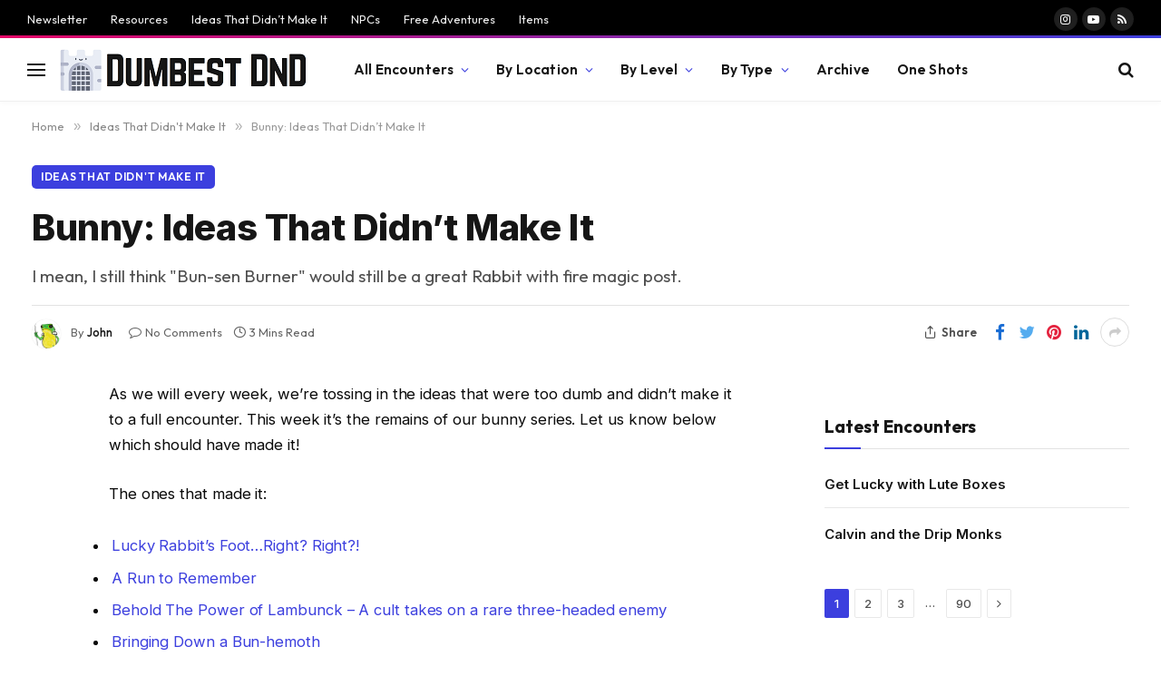

--- FILE ---
content_type: text/html; charset=UTF-8
request_url: https://dumbestdnd.com/p/bunny-ideas-that-didnt-make-it/
body_size: 23402
content:

<!DOCTYPE html>
<html dir="ltr" lang="en-US" prefix="og: https://ogp.me/ns#" class="s-light site-s-light">

<head>

	<meta charset="UTF-8" />
	<meta name="viewport" content="width=device-width, initial-scale=1" />
	<title>Bunny: Ideas That Didn’t Make It | DnD 5e</title><link rel="preload" as="font" href="https://dumbestdnd.com/wp-content/themes/smart-mag/css/icons/fonts/ts-icons.woff2?v2.4" type="font/woff2" crossorigin="anonymous" />
	<style>img:is([sizes="auto" i], [sizes^="auto," i]) { contain-intrinsic-size: 3000px 1500px }</style>
	
		<!-- All in One SEO 4.5.4 - aioseo.com -->
		<meta name="description" content="I mean, I still think &quot;Bun-sen Burner&quot; would still be a great Rabbit with fire magic post. 15 more DnD encounters ideas that aren&#039;t quite fully formed." />
		<meta name="robots" content="max-image-preview:large" />
		<meta name="google-site-verification" content="c_NJi4U4I1nDPj4tbD9uy9tK8aUpaX6Ywkskpkl-uRM" />
		<link rel="canonical" href="https://dumbestdnd.com/p/bunny-ideas-that-didnt-make-it/" />
		<meta name="generator" content="All in One SEO (AIOSEO) 4.5.4" />
		<meta property="og:locale" content="en_US" />
		<meta property="og:site_name" content="Dumbest DnD | Free Daily Encounters for Dungeons and Dragons 5e" />
		<meta property="og:type" content="article" />
		<meta property="og:title" content="Bunny: Ideas That Didn’t Make It | DnD 5e" />
		<meta property="og:description" content="I mean, I still think &quot;Bun-sen Burner&quot; would still be a great Rabbit with fire magic post. 15 more DnD encounters ideas that aren&#039;t quite fully formed." />
		<meta property="og:url" content="https://dumbestdnd.com/p/bunny-ideas-that-didnt-make-it/" />
		<meta property="og:image" content="https://dumbestdnd.com/wp-content/uploads/2023/07/dungeon.png" />
		<meta property="og:image:secure_url" content="https://dumbestdnd.com/wp-content/uploads/2023/07/dungeon.png" />
		<meta property="og:image:width" content="512" />
		<meta property="og:image:height" content="512" />
		<meta property="article:published_time" content="2023-04-16T00:14:00+00:00" />
		<meta property="article:modified_time" content="2023-07-09T00:28:24+00:00" />
		<meta name="twitter:card" content="summary_large_image" />
		<meta name="twitter:site" content="@dumbestdnd" />
		<meta name="twitter:title" content="Bunny: Ideas That Didn’t Make It | DnD 5e" />
		<meta name="twitter:description" content="I mean, I still think &quot;Bun-sen Burner&quot; would still be a great Rabbit with fire magic post. 15 more DnD encounters ideas that aren&#039;t quite fully formed." />
		<meta name="twitter:creator" content="@dumbestdnd" />
		<meta name="twitter:image" content="https://dumbestdnd.com/wp-content/uploads/2023/07/dungeon.png" />
		<script type="application/ld+json" class="aioseo-schema">
			{"@context":"https:\/\/schema.org","@graph":[{"@type":"BlogPosting","@id":"https:\/\/dumbestdnd.com\/p\/bunny-ideas-that-didnt-make-it\/#blogposting","name":"Bunny: Ideas That Didn\u2019t Make It | DnD 5e","headline":"Bunny: Ideas That Didn&#8217;t Make It","author":{"@id":"https:\/\/dumbestdnd.com\/p\/author\/john\/#author"},"publisher":{"@id":"https:\/\/dumbestdnd.com\/#organization"},"image":{"@type":"ImageObject","url":"https:\/\/dumbestdnd.com\/wp-content\/uploads\/2023\/07\/dnd-bunny-warriors.jpg","@id":"https:\/\/dumbestdnd.com\/p\/bunny-ideas-that-didnt-make-it\/#articleImage","width":1277,"height":851},"datePublished":"2023-04-15T20:14:00-04:00","dateModified":"2023-07-08T20:28:24-04:00","inLanguage":"en-US","mainEntityOfPage":{"@id":"https:\/\/dumbestdnd.com\/p\/bunny-ideas-that-didnt-make-it\/#webpage"},"isPartOf":{"@id":"https:\/\/dumbestdnd.com\/p\/bunny-ideas-that-didnt-make-it\/#webpage"},"articleSection":"Ideas That Didn't Make It, Fire, Magician, Spell, Wizard"},{"@type":"BreadcrumbList","@id":"https:\/\/dumbestdnd.com\/p\/bunny-ideas-that-didnt-make-it\/#breadcrumblist","itemListElement":[{"@type":"ListItem","@id":"https:\/\/dumbestdnd.com\/#listItem","position":1,"name":"Home","item":"https:\/\/dumbestdnd.com\/","nextItem":"https:\/\/dumbestdnd.com\/p\/bunny-ideas-that-didnt-make-it\/#listItem"},{"@type":"ListItem","@id":"https:\/\/dumbestdnd.com\/p\/bunny-ideas-that-didnt-make-it\/#listItem","position":2,"name":"Bunny: Ideas That Didn't Make It","previousItem":"https:\/\/dumbestdnd.com\/#listItem"}]},{"@type":"Organization","@id":"https:\/\/dumbestdnd.com\/#organization","name":"Dumbest DnD","url":"https:\/\/dumbestdnd.com\/","logo":{"@type":"ImageObject","url":"https:\/\/dumbestdnd.com\/wp-content\/uploads\/2023\/07\/dungeon.png","@id":"https:\/\/dumbestdnd.com\/p\/bunny-ideas-that-didnt-make-it\/#organizationLogo","width":512,"height":512},"image":{"@id":"https:\/\/dumbestdnd.com\/#organizationLogo"},"sameAs":["https:\/\/twitter.com\/dumbestdnd","https:\/\/www.instagram.com\/dumbestdnd\/"]},{"@type":"Person","@id":"https:\/\/dumbestdnd.com\/p\/author\/john\/#author","url":"https:\/\/dumbestdnd.com\/p\/author\/john\/","name":"John","image":{"@type":"ImageObject","@id":"https:\/\/dumbestdnd.com\/p\/bunny-ideas-that-didnt-make-it\/#authorImage","url":"https:\/\/secure.gravatar.com\/avatar\/77cbf909b4b0976326290aa0b994cd8d7320aa20b10b18428a8816fe2c41adef?s=96&d=mm&r=g","width":96,"height":96,"caption":"John"}},{"@type":"WebPage","@id":"https:\/\/dumbestdnd.com\/p\/bunny-ideas-that-didnt-make-it\/#webpage","url":"https:\/\/dumbestdnd.com\/p\/bunny-ideas-that-didnt-make-it\/","name":"Bunny: Ideas That Didn\u2019t Make It | DnD 5e","description":"I mean, I still think \"Bun-sen Burner\" would still be a great Rabbit with fire magic post. 15 more DnD encounters ideas that aren't quite fully formed.","inLanguage":"en-US","isPartOf":{"@id":"https:\/\/dumbestdnd.com\/#website"},"breadcrumb":{"@id":"https:\/\/dumbestdnd.com\/p\/bunny-ideas-that-didnt-make-it\/#breadcrumblist"},"author":{"@id":"https:\/\/dumbestdnd.com\/p\/author\/john\/#author"},"creator":{"@id":"https:\/\/dumbestdnd.com\/p\/author\/john\/#author"},"datePublished":"2023-04-15T20:14:00-04:00","dateModified":"2023-07-08T20:28:24-04:00"},{"@type":"WebSite","@id":"https:\/\/dumbestdnd.com\/#website","url":"https:\/\/dumbestdnd.com\/","name":"Dumbest DnD Encounters, NPCs, Monster, and Items","description":"Free Daily Encounters for Dungeons and Dragons 5e","inLanguage":"en-US","publisher":{"@id":"https:\/\/dumbestdnd.com\/#organization"}}]}
		</script>
		<!-- All in One SEO -->

<link rel='dns-prefetch' href='//www.googletagmanager.com' />
<link rel='dns-prefetch' href='//js.stripe.com' />
<link rel='dns-prefetch' href='//fonts.googleapis.com' />
<link rel="alternate" type="application/rss+xml" title="Dumbest DnD &raquo; Feed" href="https://dumbestdnd.com/feed/" />
<link rel="alternate" type="application/rss+xml" title="Dumbest DnD &raquo; Comments Feed" href="https://dumbestdnd.com/comments/feed/" />
<link rel="alternate" type="application/rss+xml" title="Dumbest DnD &raquo; Bunny: Ideas That Didn&#8217;t Make It Comments Feed" href="https://dumbestdnd.com/p/bunny-ideas-that-didnt-make-it/feed/" />
		<!-- This site uses the Google Analytics by MonsterInsights plugin v9.11.1 - Using Analytics tracking - https://www.monsterinsights.com/ -->
							<script src="//www.googletagmanager.com/gtag/js?id=G-YQTFXYW0T2"  data-cfasync="false" data-wpfc-render="false" type="text/javascript" async></script>
			<script data-cfasync="false" data-wpfc-render="false" type="text/javascript">
				var mi_version = '9.11.1';
				var mi_track_user = true;
				var mi_no_track_reason = '';
								var MonsterInsightsDefaultLocations = {"page_location":"https:\/\/dumbestdnd.com\/p\/bunny-ideas-that-didnt-make-it\/"};
								MonsterInsightsDefaultLocations.page_location = window.location.href;
								if ( typeof MonsterInsightsPrivacyGuardFilter === 'function' ) {
					var MonsterInsightsLocations = (typeof MonsterInsightsExcludeQuery === 'object') ? MonsterInsightsPrivacyGuardFilter( MonsterInsightsExcludeQuery ) : MonsterInsightsPrivacyGuardFilter( MonsterInsightsDefaultLocations );
				} else {
					var MonsterInsightsLocations = (typeof MonsterInsightsExcludeQuery === 'object') ? MonsterInsightsExcludeQuery : MonsterInsightsDefaultLocations;
				}

								var disableStrs = [
										'ga-disable-G-YQTFXYW0T2',
									];

				/* Function to detect opted out users */
				function __gtagTrackerIsOptedOut() {
					for (var index = 0; index < disableStrs.length; index++) {
						if (document.cookie.indexOf(disableStrs[index] + '=true') > -1) {
							return true;
						}
					}

					return false;
				}

				/* Disable tracking if the opt-out cookie exists. */
				if (__gtagTrackerIsOptedOut()) {
					for (var index = 0; index < disableStrs.length; index++) {
						window[disableStrs[index]] = true;
					}
				}

				/* Opt-out function */
				function __gtagTrackerOptout() {
					for (var index = 0; index < disableStrs.length; index++) {
						document.cookie = disableStrs[index] + '=true; expires=Thu, 31 Dec 2099 23:59:59 UTC; path=/';
						window[disableStrs[index]] = true;
					}
				}

				if ('undefined' === typeof gaOptout) {
					function gaOptout() {
						__gtagTrackerOptout();
					}
				}
								window.dataLayer = window.dataLayer || [];

				window.MonsterInsightsDualTracker = {
					helpers: {},
					trackers: {},
				};
				if (mi_track_user) {
					function __gtagDataLayer() {
						dataLayer.push(arguments);
					}

					function __gtagTracker(type, name, parameters) {
						if (!parameters) {
							parameters = {};
						}

						if (parameters.send_to) {
							__gtagDataLayer.apply(null, arguments);
							return;
						}

						if (type === 'event') {
														parameters.send_to = monsterinsights_frontend.v4_id;
							var hookName = name;
							if (typeof parameters['event_category'] !== 'undefined') {
								hookName = parameters['event_category'] + ':' + name;
							}

							if (typeof MonsterInsightsDualTracker.trackers[hookName] !== 'undefined') {
								MonsterInsightsDualTracker.trackers[hookName](parameters);
							} else {
								__gtagDataLayer('event', name, parameters);
							}
							
						} else {
							__gtagDataLayer.apply(null, arguments);
						}
					}

					__gtagTracker('js', new Date());
					__gtagTracker('set', {
						'developer_id.dZGIzZG': true,
											});
					if ( MonsterInsightsLocations.page_location ) {
						__gtagTracker('set', MonsterInsightsLocations);
					}
										__gtagTracker('config', 'G-YQTFXYW0T2', {"forceSSL":"true","anonymize_ip":"true","link_attribution":"true"} );
										window.gtag = __gtagTracker;										(function () {
						/* https://developers.google.com/analytics/devguides/collection/analyticsjs/ */
						/* ga and __gaTracker compatibility shim. */
						var noopfn = function () {
							return null;
						};
						var newtracker = function () {
							return new Tracker();
						};
						var Tracker = function () {
							return null;
						};
						var p = Tracker.prototype;
						p.get = noopfn;
						p.set = noopfn;
						p.send = function () {
							var args = Array.prototype.slice.call(arguments);
							args.unshift('send');
							__gaTracker.apply(null, args);
						};
						var __gaTracker = function () {
							var len = arguments.length;
							if (len === 0) {
								return;
							}
							var f = arguments[len - 1];
							if (typeof f !== 'object' || f === null || typeof f.hitCallback !== 'function') {
								if ('send' === arguments[0]) {
									var hitConverted, hitObject = false, action;
									if ('event' === arguments[1]) {
										if ('undefined' !== typeof arguments[3]) {
											hitObject = {
												'eventAction': arguments[3],
												'eventCategory': arguments[2],
												'eventLabel': arguments[4],
												'value': arguments[5] ? arguments[5] : 1,
											}
										}
									}
									if ('pageview' === arguments[1]) {
										if ('undefined' !== typeof arguments[2]) {
											hitObject = {
												'eventAction': 'page_view',
												'page_path': arguments[2],
											}
										}
									}
									if (typeof arguments[2] === 'object') {
										hitObject = arguments[2];
									}
									if (typeof arguments[5] === 'object') {
										Object.assign(hitObject, arguments[5]);
									}
									if ('undefined' !== typeof arguments[1].hitType) {
										hitObject = arguments[1];
										if ('pageview' === hitObject.hitType) {
											hitObject.eventAction = 'page_view';
										}
									}
									if (hitObject) {
										action = 'timing' === arguments[1].hitType ? 'timing_complete' : hitObject.eventAction;
										hitConverted = mapArgs(hitObject);
										__gtagTracker('event', action, hitConverted);
									}
								}
								return;
							}

							function mapArgs(args) {
								var arg, hit = {};
								var gaMap = {
									'eventCategory': 'event_category',
									'eventAction': 'event_action',
									'eventLabel': 'event_label',
									'eventValue': 'event_value',
									'nonInteraction': 'non_interaction',
									'timingCategory': 'event_category',
									'timingVar': 'name',
									'timingValue': 'value',
									'timingLabel': 'event_label',
									'page': 'page_path',
									'location': 'page_location',
									'title': 'page_title',
									'referrer' : 'page_referrer',
								};
								for (arg in args) {
																		if (!(!args.hasOwnProperty(arg) || !gaMap.hasOwnProperty(arg))) {
										hit[gaMap[arg]] = args[arg];
									} else {
										hit[arg] = args[arg];
									}
								}
								return hit;
							}

							try {
								f.hitCallback();
							} catch (ex) {
							}
						};
						__gaTracker.create = newtracker;
						__gaTracker.getByName = newtracker;
						__gaTracker.getAll = function () {
							return [];
						};
						__gaTracker.remove = noopfn;
						__gaTracker.loaded = true;
						window['__gaTracker'] = __gaTracker;
					})();
									} else {
										console.log("");
					(function () {
						function __gtagTracker() {
							return null;
						}

						window['__gtagTracker'] = __gtagTracker;
						window['gtag'] = __gtagTracker;
					})();
									}
			</script>
							<!-- / Google Analytics by MonsterInsights -->
		<script type="text/javascript">
/* <![CDATA[ */
window._wpemojiSettings = {"baseUrl":"https:\/\/s.w.org\/images\/core\/emoji\/16.0.1\/72x72\/","ext":".png","svgUrl":"https:\/\/s.w.org\/images\/core\/emoji\/16.0.1\/svg\/","svgExt":".svg","source":{"concatemoji":"https:\/\/dumbestdnd.com\/wp-includes\/js\/wp-emoji-release.min.js?ver=6.8.3"}};
/*! This file is auto-generated */
!function(s,n){var o,i,e;function c(e){try{var t={supportTests:e,timestamp:(new Date).valueOf()};sessionStorage.setItem(o,JSON.stringify(t))}catch(e){}}function p(e,t,n){e.clearRect(0,0,e.canvas.width,e.canvas.height),e.fillText(t,0,0);var t=new Uint32Array(e.getImageData(0,0,e.canvas.width,e.canvas.height).data),a=(e.clearRect(0,0,e.canvas.width,e.canvas.height),e.fillText(n,0,0),new Uint32Array(e.getImageData(0,0,e.canvas.width,e.canvas.height).data));return t.every(function(e,t){return e===a[t]})}function u(e,t){e.clearRect(0,0,e.canvas.width,e.canvas.height),e.fillText(t,0,0);for(var n=e.getImageData(16,16,1,1),a=0;a<n.data.length;a++)if(0!==n.data[a])return!1;return!0}function f(e,t,n,a){switch(t){case"flag":return n(e,"\ud83c\udff3\ufe0f\u200d\u26a7\ufe0f","\ud83c\udff3\ufe0f\u200b\u26a7\ufe0f")?!1:!n(e,"\ud83c\udde8\ud83c\uddf6","\ud83c\udde8\u200b\ud83c\uddf6")&&!n(e,"\ud83c\udff4\udb40\udc67\udb40\udc62\udb40\udc65\udb40\udc6e\udb40\udc67\udb40\udc7f","\ud83c\udff4\u200b\udb40\udc67\u200b\udb40\udc62\u200b\udb40\udc65\u200b\udb40\udc6e\u200b\udb40\udc67\u200b\udb40\udc7f");case"emoji":return!a(e,"\ud83e\udedf")}return!1}function g(e,t,n,a){var r="undefined"!=typeof WorkerGlobalScope&&self instanceof WorkerGlobalScope?new OffscreenCanvas(300,150):s.createElement("canvas"),o=r.getContext("2d",{willReadFrequently:!0}),i=(o.textBaseline="top",o.font="600 32px Arial",{});return e.forEach(function(e){i[e]=t(o,e,n,a)}),i}function t(e){var t=s.createElement("script");t.src=e,t.defer=!0,s.head.appendChild(t)}"undefined"!=typeof Promise&&(o="wpEmojiSettingsSupports",i=["flag","emoji"],n.supports={everything:!0,everythingExceptFlag:!0},e=new Promise(function(e){s.addEventListener("DOMContentLoaded",e,{once:!0})}),new Promise(function(t){var n=function(){try{var e=JSON.parse(sessionStorage.getItem(o));if("object"==typeof e&&"number"==typeof e.timestamp&&(new Date).valueOf()<e.timestamp+604800&&"object"==typeof e.supportTests)return e.supportTests}catch(e){}return null}();if(!n){if("undefined"!=typeof Worker&&"undefined"!=typeof OffscreenCanvas&&"undefined"!=typeof URL&&URL.createObjectURL&&"undefined"!=typeof Blob)try{var e="postMessage("+g.toString()+"("+[JSON.stringify(i),f.toString(),p.toString(),u.toString()].join(",")+"));",a=new Blob([e],{type:"text/javascript"}),r=new Worker(URL.createObjectURL(a),{name:"wpTestEmojiSupports"});return void(r.onmessage=function(e){c(n=e.data),r.terminate(),t(n)})}catch(e){}c(n=g(i,f,p,u))}t(n)}).then(function(e){for(var t in e)n.supports[t]=e[t],n.supports.everything=n.supports.everything&&n.supports[t],"flag"!==t&&(n.supports.everythingExceptFlag=n.supports.everythingExceptFlag&&n.supports[t]);n.supports.everythingExceptFlag=n.supports.everythingExceptFlag&&!n.supports.flag,n.DOMReady=!1,n.readyCallback=function(){n.DOMReady=!0}}).then(function(){return e}).then(function(){var e;n.supports.everything||(n.readyCallback(),(e=n.source||{}).concatemoji?t(e.concatemoji):e.wpemoji&&e.twemoji&&(t(e.twemoji),t(e.wpemoji)))}))}((window,document),window._wpemojiSettings);
/* ]]> */
</script>
<style id='wp-emoji-styles-inline-css' type='text/css'>

	img.wp-smiley, img.emoji {
		display: inline !important;
		border: none !important;
		box-shadow: none !important;
		height: 1em !important;
		width: 1em !important;
		margin: 0 0.07em !important;
		vertical-align: -0.1em !important;
		background: none !important;
		padding: 0 !important;
	}
</style>
<link rel='stylesheet' id='wp-block-library-css' href='https://dumbestdnd.com/wp-includes/css/dist/block-library/style.min.css?ver=6.8.3' type='text/css' media='all' />
<style id='classic-theme-styles-inline-css' type='text/css'>
/*! This file is auto-generated */
.wp-block-button__link{color:#fff;background-color:#32373c;border-radius:9999px;box-shadow:none;text-decoration:none;padding:calc(.667em + 2px) calc(1.333em + 2px);font-size:1.125em}.wp-block-file__button{background:#32373c;color:#fff;text-decoration:none}
</style>
<link rel='stylesheet' id='edd-blocks-css' href='https://dumbestdnd.com/wp-content/plugins/easy-digital-downloads/includes/blocks/assets/css/edd-blocks.css?ver=3.3.9' type='text/css' media='all' />
<style id='global-styles-inline-css' type='text/css'>
:root{--wp--preset--aspect-ratio--square: 1;--wp--preset--aspect-ratio--4-3: 4/3;--wp--preset--aspect-ratio--3-4: 3/4;--wp--preset--aspect-ratio--3-2: 3/2;--wp--preset--aspect-ratio--2-3: 2/3;--wp--preset--aspect-ratio--16-9: 16/9;--wp--preset--aspect-ratio--9-16: 9/16;--wp--preset--color--black: #000000;--wp--preset--color--cyan-bluish-gray: #abb8c3;--wp--preset--color--white: #ffffff;--wp--preset--color--pale-pink: #f78da7;--wp--preset--color--vivid-red: #cf2e2e;--wp--preset--color--luminous-vivid-orange: #ff6900;--wp--preset--color--luminous-vivid-amber: #fcb900;--wp--preset--color--light-green-cyan: #7bdcb5;--wp--preset--color--vivid-green-cyan: #00d084;--wp--preset--color--pale-cyan-blue: #8ed1fc;--wp--preset--color--vivid-cyan-blue: #0693e3;--wp--preset--color--vivid-purple: #9b51e0;--wp--preset--gradient--vivid-cyan-blue-to-vivid-purple: linear-gradient(135deg,rgba(6,147,227,1) 0%,rgb(155,81,224) 100%);--wp--preset--gradient--light-green-cyan-to-vivid-green-cyan: linear-gradient(135deg,rgb(122,220,180) 0%,rgb(0,208,130) 100%);--wp--preset--gradient--luminous-vivid-amber-to-luminous-vivid-orange: linear-gradient(135deg,rgba(252,185,0,1) 0%,rgba(255,105,0,1) 100%);--wp--preset--gradient--luminous-vivid-orange-to-vivid-red: linear-gradient(135deg,rgba(255,105,0,1) 0%,rgb(207,46,46) 100%);--wp--preset--gradient--very-light-gray-to-cyan-bluish-gray: linear-gradient(135deg,rgb(238,238,238) 0%,rgb(169,184,195) 100%);--wp--preset--gradient--cool-to-warm-spectrum: linear-gradient(135deg,rgb(74,234,220) 0%,rgb(151,120,209) 20%,rgb(207,42,186) 40%,rgb(238,44,130) 60%,rgb(251,105,98) 80%,rgb(254,248,76) 100%);--wp--preset--gradient--blush-light-purple: linear-gradient(135deg,rgb(255,206,236) 0%,rgb(152,150,240) 100%);--wp--preset--gradient--blush-bordeaux: linear-gradient(135deg,rgb(254,205,165) 0%,rgb(254,45,45) 50%,rgb(107,0,62) 100%);--wp--preset--gradient--luminous-dusk: linear-gradient(135deg,rgb(255,203,112) 0%,rgb(199,81,192) 50%,rgb(65,88,208) 100%);--wp--preset--gradient--pale-ocean: linear-gradient(135deg,rgb(255,245,203) 0%,rgb(182,227,212) 50%,rgb(51,167,181) 100%);--wp--preset--gradient--electric-grass: linear-gradient(135deg,rgb(202,248,128) 0%,rgb(113,206,126) 100%);--wp--preset--gradient--midnight: linear-gradient(135deg,rgb(2,3,129) 0%,rgb(40,116,252) 100%);--wp--preset--font-size--small: 13px;--wp--preset--font-size--medium: 20px;--wp--preset--font-size--large: 36px;--wp--preset--font-size--x-large: 42px;--wp--preset--spacing--20: 0.44rem;--wp--preset--spacing--30: 0.67rem;--wp--preset--spacing--40: 1rem;--wp--preset--spacing--50: 1.5rem;--wp--preset--spacing--60: 2.25rem;--wp--preset--spacing--70: 3.38rem;--wp--preset--spacing--80: 5.06rem;--wp--preset--shadow--natural: 6px 6px 9px rgba(0, 0, 0, 0.2);--wp--preset--shadow--deep: 12px 12px 50px rgba(0, 0, 0, 0.4);--wp--preset--shadow--sharp: 6px 6px 0px rgba(0, 0, 0, 0.2);--wp--preset--shadow--outlined: 6px 6px 0px -3px rgba(255, 255, 255, 1), 6px 6px rgba(0, 0, 0, 1);--wp--preset--shadow--crisp: 6px 6px 0px rgba(0, 0, 0, 1);}:where(.is-layout-flex){gap: 0.5em;}:where(.is-layout-grid){gap: 0.5em;}body .is-layout-flex{display: flex;}.is-layout-flex{flex-wrap: wrap;align-items: center;}.is-layout-flex > :is(*, div){margin: 0;}body .is-layout-grid{display: grid;}.is-layout-grid > :is(*, div){margin: 0;}:where(.wp-block-columns.is-layout-flex){gap: 2em;}:where(.wp-block-columns.is-layout-grid){gap: 2em;}:where(.wp-block-post-template.is-layout-flex){gap: 1.25em;}:where(.wp-block-post-template.is-layout-grid){gap: 1.25em;}.has-black-color{color: var(--wp--preset--color--black) !important;}.has-cyan-bluish-gray-color{color: var(--wp--preset--color--cyan-bluish-gray) !important;}.has-white-color{color: var(--wp--preset--color--white) !important;}.has-pale-pink-color{color: var(--wp--preset--color--pale-pink) !important;}.has-vivid-red-color{color: var(--wp--preset--color--vivid-red) !important;}.has-luminous-vivid-orange-color{color: var(--wp--preset--color--luminous-vivid-orange) !important;}.has-luminous-vivid-amber-color{color: var(--wp--preset--color--luminous-vivid-amber) !important;}.has-light-green-cyan-color{color: var(--wp--preset--color--light-green-cyan) !important;}.has-vivid-green-cyan-color{color: var(--wp--preset--color--vivid-green-cyan) !important;}.has-pale-cyan-blue-color{color: var(--wp--preset--color--pale-cyan-blue) !important;}.has-vivid-cyan-blue-color{color: var(--wp--preset--color--vivid-cyan-blue) !important;}.has-vivid-purple-color{color: var(--wp--preset--color--vivid-purple) !important;}.has-black-background-color{background-color: var(--wp--preset--color--black) !important;}.has-cyan-bluish-gray-background-color{background-color: var(--wp--preset--color--cyan-bluish-gray) !important;}.has-white-background-color{background-color: var(--wp--preset--color--white) !important;}.has-pale-pink-background-color{background-color: var(--wp--preset--color--pale-pink) !important;}.has-vivid-red-background-color{background-color: var(--wp--preset--color--vivid-red) !important;}.has-luminous-vivid-orange-background-color{background-color: var(--wp--preset--color--luminous-vivid-orange) !important;}.has-luminous-vivid-amber-background-color{background-color: var(--wp--preset--color--luminous-vivid-amber) !important;}.has-light-green-cyan-background-color{background-color: var(--wp--preset--color--light-green-cyan) !important;}.has-vivid-green-cyan-background-color{background-color: var(--wp--preset--color--vivid-green-cyan) !important;}.has-pale-cyan-blue-background-color{background-color: var(--wp--preset--color--pale-cyan-blue) !important;}.has-vivid-cyan-blue-background-color{background-color: var(--wp--preset--color--vivid-cyan-blue) !important;}.has-vivid-purple-background-color{background-color: var(--wp--preset--color--vivid-purple) !important;}.has-black-border-color{border-color: var(--wp--preset--color--black) !important;}.has-cyan-bluish-gray-border-color{border-color: var(--wp--preset--color--cyan-bluish-gray) !important;}.has-white-border-color{border-color: var(--wp--preset--color--white) !important;}.has-pale-pink-border-color{border-color: var(--wp--preset--color--pale-pink) !important;}.has-vivid-red-border-color{border-color: var(--wp--preset--color--vivid-red) !important;}.has-luminous-vivid-orange-border-color{border-color: var(--wp--preset--color--luminous-vivid-orange) !important;}.has-luminous-vivid-amber-border-color{border-color: var(--wp--preset--color--luminous-vivid-amber) !important;}.has-light-green-cyan-border-color{border-color: var(--wp--preset--color--light-green-cyan) !important;}.has-vivid-green-cyan-border-color{border-color: var(--wp--preset--color--vivid-green-cyan) !important;}.has-pale-cyan-blue-border-color{border-color: var(--wp--preset--color--pale-cyan-blue) !important;}.has-vivid-cyan-blue-border-color{border-color: var(--wp--preset--color--vivid-cyan-blue) !important;}.has-vivid-purple-border-color{border-color: var(--wp--preset--color--vivid-purple) !important;}.has-vivid-cyan-blue-to-vivid-purple-gradient-background{background: var(--wp--preset--gradient--vivid-cyan-blue-to-vivid-purple) !important;}.has-light-green-cyan-to-vivid-green-cyan-gradient-background{background: var(--wp--preset--gradient--light-green-cyan-to-vivid-green-cyan) !important;}.has-luminous-vivid-amber-to-luminous-vivid-orange-gradient-background{background: var(--wp--preset--gradient--luminous-vivid-amber-to-luminous-vivid-orange) !important;}.has-luminous-vivid-orange-to-vivid-red-gradient-background{background: var(--wp--preset--gradient--luminous-vivid-orange-to-vivid-red) !important;}.has-very-light-gray-to-cyan-bluish-gray-gradient-background{background: var(--wp--preset--gradient--very-light-gray-to-cyan-bluish-gray) !important;}.has-cool-to-warm-spectrum-gradient-background{background: var(--wp--preset--gradient--cool-to-warm-spectrum) !important;}.has-blush-light-purple-gradient-background{background: var(--wp--preset--gradient--blush-light-purple) !important;}.has-blush-bordeaux-gradient-background{background: var(--wp--preset--gradient--blush-bordeaux) !important;}.has-luminous-dusk-gradient-background{background: var(--wp--preset--gradient--luminous-dusk) !important;}.has-pale-ocean-gradient-background{background: var(--wp--preset--gradient--pale-ocean) !important;}.has-electric-grass-gradient-background{background: var(--wp--preset--gradient--electric-grass) !important;}.has-midnight-gradient-background{background: var(--wp--preset--gradient--midnight) !important;}.has-small-font-size{font-size: var(--wp--preset--font-size--small) !important;}.has-medium-font-size{font-size: var(--wp--preset--font-size--medium) !important;}.has-large-font-size{font-size: var(--wp--preset--font-size--large) !important;}.has-x-large-font-size{font-size: var(--wp--preset--font-size--x-large) !important;}
:where(.wp-block-post-template.is-layout-flex){gap: 1.25em;}:where(.wp-block-post-template.is-layout-grid){gap: 1.25em;}
:where(.wp-block-columns.is-layout-flex){gap: 2em;}:where(.wp-block-columns.is-layout-grid){gap: 2em;}
:root :where(.wp-block-pullquote){font-size: 1.5em;line-height: 1.6;}
</style>
<link rel='stylesheet' id='dashicons-css' href='https://dumbestdnd.com/wp-includes/css/dashicons.min.css?ver=6.8.3' type='text/css' media='all' />
<link rel='stylesheet' id='post-views-counter-frontend-css' href='https://dumbestdnd.com/wp-content/plugins/post-views-counter/css/frontend.min.css?ver=1.3.13' type='text/css' media='all' />
<link rel='stylesheet' id='edd-styles-css' href='https://dumbestdnd.com/wp-content/plugins/easy-digital-downloads/assets/css/edd.min.css?ver=3.3.9' type='text/css' media='all' />
<link rel='stylesheet' id='child-style-css' href='https://dumbestdnd.com/wp-content/themes/dumbestdnd/style.css?ver=6.8.3' type='text/css' media='all' />
<link rel='stylesheet' id='elementor-lazyload-css' href='https://dumbestdnd.com/wp-content/plugins/elementor/assets/css/modules/lazyload/frontend.min.css?ver=3.17.3' type='text/css' media='all' />
<link rel='stylesheet' id='newsletter-css' href='https://dumbestdnd.com/wp-content/plugins/newsletter/style.css?ver=8.0.4' type='text/css' media='all' />
<link rel='stylesheet' id='newsletter-leads-css' href='https://dumbestdnd.com/wp-content/plugins/newsletter-leads/css/leads.css?ver=1.3.5' type='text/css' media='all' />
<style id='newsletter-leads-inline-css' type='text/css'>
            #tnp-modal-content {
                height:500px;
                width:650px;
                background-color: #38495c !important;
            }
            
            #tnp-modal-content input.tnp-submit {
                background-color: #5197d5 !important;
                border: none;
                background-image: none;
                color: #fff;
                cursor: pointer;
            }
            
            #tnp-modal-content input.tnp-submit:hover {
                background-color: #5197d5 !important;
                filter: brightness(110%);
            }
            
            #simplemodal-container {
            height:500px;
            width:650px;
            }

            .tnp-modal {
            background-color: #38495c !important;
            font-family: "Lato", sans-serif;
            text-align: center;
            padding: 30px;
            }

            #simplemodal-container input.tnp-submit {
            background-color: #5197d5 !important;
            border: none;
            background-image: none;
            color: #fff;
            cursor: pointer;
            }

            #simplemodal-container input[type="submit"]:hover {
            background-color: #5197d5 !important;
            filter: brightness(110%);
            }

            
</style>
<link rel='stylesheet' id='smartmag-core-css' href='https://dumbestdnd.com/wp-content/themes/smart-mag/style.css?ver=9.2.0' type='text/css' media='all' />
<style id='smartmag-core-inline-css' type='text/css'>
:root { --c-main: #3c3fde;
--c-main-rgb: 60,63,222;
--text-font: "Inter", system-ui, -apple-system, "Segoe UI", Arial, sans-serif;
--body-font: "Inter", system-ui, -apple-system, "Segoe UI", Arial, sans-serif;
--ui-font: "Outfit", system-ui, -apple-system, "Segoe UI", Arial, sans-serif;
--title-font: "Outfit", system-ui, -apple-system, "Segoe UI", Arial, sans-serif;
--h-font: "Outfit", system-ui, -apple-system, "Segoe UI", Arial, sans-serif;
--title-font: var(--ui-font);
--h-font: var(--ui-font);
--text-h-font: var(--h-font);
--title-font: "Inter", system-ui, -apple-system, "Segoe UI", Arial, sans-serif;
--title-size-xs: 15px;
--title-size-m: 19px;
--main-width: 1240px;
--wrap-padding: 35px;
--p-title-space: 11px;
--c-excerpts: #474747;
--excerpt-size: 14px; }
.s-dark body { background-color: #101016; }
.post-title:not(._) { line-height: 1.4; }
:root { --sidebar-width: 336px; }
.ts-row, .has-el-gap { --sidebar-c-width: calc(var(--sidebar-width) + var(--grid-gutter-h) + var(--sidebar-c-pad)); }
.smart-head-main { --c-shadow: rgba(0,0,0,0.02); }
.smart-head-main .smart-head-top { --head-h: 42px; border-image: linear-gradient(90deg, #e40666 0%, #3c3fde 100%); border-image-slice: 1; border-image-width: 3px 0 0 0; border-width: 3px 0; border-image-width: 0 0 3px 0; }
.smart-head-main .smart-head-mid { --head-h: 70px; border-bottom-width: 1px; border-bottom-color: #efefef; }
.s-dark .smart-head-main .smart-head-mid,
.smart-head-main .s-dark.smart-head-mid { border-bottom-color: #3f3f3f; }
.navigation-main .menu > li > a { font-size: 15.4px; letter-spacing: 0.01em; }
.navigation-main { --nav-items-space: 15px; }
.s-light .navigation { --c-nav-blip: var(--c-main); }
.smart-head-mobile .smart-head-mid { border-image: linear-gradient(90deg, #e40666 0%, #3c3fde 100%); border-image-slice: 1; border-image-width: 3px 0 0 0; border-width: 3px 0; }
.navigation-small { margin-left: calc(-1 * var(--nav-items-space)); }
.s-dark .navigation-small { --c-nav-hov: rgba(255,255,255,0.76); }
.s-dark .smart-head-main .spc-social,
.smart-head-main .s-dark .spc-social { --c-spc-social: #ffffff; --c-spc-social-hov: rgba(255,255,255,0.92); }
.smart-head-main .spc-social { --spc-social-fs: 13px; --spc-social-size: 26px; --spc-social-space: 5px; }
.s-dark .smart-head-main .search-icon:hover,
.smart-head-main .s-dark .search-icon:hover { color: #bcbcbc; }
.smart-head-main { --search-icon-size: 18px; }
.s-dark .smart-head-main .offcanvas-toggle:hover,
.smart-head-main .s-dark .offcanvas-toggle:hover { --c-hamburger: #bcbcbc; }
.smart-head .ts-button1 { font-size: 12px; border-radius: 6px; height: 34px; line-height: 34px; padding-left: 14px; padding-right: 14px; }
.post-meta .text-in, .post-meta .post-cat > a { font-size: 11px; }
.post-meta .post-cat > a { font-weight: 600; }
.post-meta { --p-meta-sep: "\25c6"; --p-meta-sep-pad: 7px; }
.post-meta .meta-item:before { transform: scale(.65); }
.l-post { --media-radius: 10px; }
.cat-labels .category { font-weight: 600; letter-spacing: 0.06em; border-radius: 5px; padding-top: 2px; padding-bottom: 2px; padding-left: 10px; padding-right: 10px; }
.block-head-c .heading { font-size: 19px; text-transform: initial; }
.block-head-e3 .heading { font-size: 22px; }
.load-button { padding-top: 13px; padding-bottom: 13px; padding-left: 13px; padding-right: 13px; border-radius: 20px; }
.loop-grid-base .media { margin-bottom: 20px; }
.loop-grid .l-post { border-radius: 10px; overflow: hidden; }
.has-nums .l-post { --num-font: "Outfit", system-ui, -apple-system, "Segoe UI", Arial, sans-serif; }
.has-nums-a .l-post .post-title:before,
.has-nums-b .l-post .content:before { font-weight: 500; }
.has-nums-c .l-post .post-title:before,
.has-nums-c .l-post .content:before { font-size: 18px; }
.loop-list-card .l-post { border-radius: 10px; overflow: hidden; }
.loop-small .ratio-is-custom { padding-bottom: calc(100% / 1.3); }
.loop-small .media { width: 30%; max-width: 50%; }
.loop-small .media:not(i) { max-width: 97px; }
.single-featured .featured, .the-post-header .featured { border-radius: 10px; --media-radius: 10px; overflow: hidden; }
.post-meta-single .meta-item, .post-meta-single .text-in { font-size: 13px; }
.the-post-header .post-meta .post-title { font-family: var(--body-font); font-weight: 800; line-height: 1.3; letter-spacing: -0.01em; }
.entry-content { letter-spacing: -0.005em; }
.site-s-light .entry-content { color: #0a0a0a; }
:where(.entry-content) a { text-decoration: underline; text-underline-offset: 4px; text-decoration-thickness: 2px; }
.review-box .overall { border-radius: 8px; }
.review-box .rating-bar, .review-box .bar { height: 18px; border-radius: 8px; }
.review-box .label { font-size: 15px; }
.s-head-large .sub-title { font-size: 19px; }
.s-post-large .post-content-wrap { display: grid; grid-template-columns: minmax(0, 1fr); }
.s-post-large .entry-content { max-width: min(100%, calc(750px + var(--p-spacious-pad)*2)); justify-self: center; }
.category .feat-grid { --grid-gap: 10px; }
.spc-newsletter { --box-roundness: 10px; }
@media (min-width: 1200px) { .breadcrumbs { font-size: 13px; }
.nav-hov-b .menu > li > a:before { width: calc(100% - (var(--nav-items-space, 15px)*2)); left: var(--nav-items-space); }
.post-content h2 { font-size: 27px; }
.post-content h3 { font-size: 23px; } }
@media (min-width: 940px) and (max-width: 1200px) { :root { --sidebar-width: 300px; }
.ts-row, .has-el-gap { --sidebar-c-width: calc(var(--sidebar-width) + var(--grid-gutter-h) + var(--sidebar-c-pad)); }
.navigation-main .menu > li > a { font-size: calc(10px + (15.4px - 10px) * .7); } }
@media (min-width: 768px) and (max-width: 940px) { .ts-contain, .main { padding-left: 35px; padding-right: 35px; } }
@media (max-width: 767px) { .ts-contain, .main { padding-left: 25px; padding-right: 25px; }
.block-head-e3 .heading { font-size: 18px; } }


</style>
<link rel='stylesheet' id='smartmag-magnific-popup-css' href='https://dumbestdnd.com/wp-content/themes/smart-mag/css/lightbox.css?ver=9.2.0' type='text/css' media='all' />
<link rel='stylesheet' id='smartmag-icons-css' href='https://dumbestdnd.com/wp-content/themes/smart-mag/css/icons/icons.css?ver=9.2.0' type='text/css' media='all' />
<link rel='stylesheet' id='smartmag-gfonts-custom-css' href='https://fonts.googleapis.com/css?family=Inter%3A400%2C500%2C600%2C700%2C800%7COutfit%3A400%2C500%2C600%2C700&#038;display=swap' type='text/css' media='all' />
<script type="text/javascript" src="https://dumbestdnd.com/wp-content/plugins/google-analytics-for-wordpress/assets/js/frontend-gtag.min.js?ver=9.11.1" id="monsterinsights-frontend-script-js" async="async" data-wp-strategy="async"></script>
<script data-cfasync="false" data-wpfc-render="false" type="text/javascript" id='monsterinsights-frontend-script-js-extra'>/* <![CDATA[ */
var monsterinsights_frontend = {"js_events_tracking":"true","download_extensions":"doc,pdf,ppt,zip,xls,docx,pptx,xlsx","inbound_paths":"[{\"path\":\"\\\/go\\\/\",\"label\":\"affiliate\"},{\"path\":\"\\\/recommend\\\/\",\"label\":\"affiliate\"}]","home_url":"https:\/\/dumbestdnd.com","hash_tracking":"false","v4_id":"G-YQTFXYW0T2"};/* ]]> */
</script>
<script type="text/javascript" src="https://dumbestdnd.com/wp-includes/js/jquery/jquery.min.js?ver=3.7.1" id="jquery-core-js"></script>
<script type="text/javascript" src="https://dumbestdnd.com/wp-includes/js/jquery/jquery-migrate.min.js?ver=3.4.1" id="jquery-migrate-js"></script>

<!-- Google tag (gtag.js) snippet added by Site Kit -->
<!-- Google Analytics snippet added by Site Kit -->
<script type="text/javascript" src="https://www.googletagmanager.com/gtag/js?id=GT-KF8H573" id="google_gtagjs-js" async></script>
<script type="text/javascript" id="google_gtagjs-js-after">
/* <![CDATA[ */
window.dataLayer = window.dataLayer || [];function gtag(){dataLayer.push(arguments);}
gtag("set","linker",{"domains":["dumbestdnd.com"]});
gtag("js", new Date());
gtag("set", "developer_id.dZTNiMT", true);
gtag("config", "GT-KF8H573");
/* ]]> */
</script>
<script type="text/javascript" src="https://js.stripe.com/v3/?ver=v3" id="sandhills-stripe-js-v3-js"></script>
<link rel="https://api.w.org/" href="https://dumbestdnd.com/wp-json/" /><link rel="alternate" title="JSON" type="application/json" href="https://dumbestdnd.com/wp-json/wp/v2/posts/86" /><link rel="EditURI" type="application/rsd+xml" title="RSD" href="https://dumbestdnd.com/xmlrpc.php?rsd" />
<link rel='shortlink' href='https://dumbestdnd.com/?p=86' />
<link rel="alternate" title="oEmbed (JSON)" type="application/json+oembed" href="https://dumbestdnd.com/wp-json/oembed/1.0/embed?url=https%3A%2F%2Fdumbestdnd.com%2Fp%2Fbunny-ideas-that-didnt-make-it%2F" />
<link rel="alternate" title="oEmbed (XML)" type="text/xml+oembed" href="https://dumbestdnd.com/wp-json/oembed/1.0/embed?url=https%3A%2F%2Fdumbestdnd.com%2Fp%2Fbunny-ideas-that-didnt-make-it%2F&#038;format=xml" />

<!-- This site is using AdRotate v5.12.7 to display their advertisements - https://ajdg.solutions/ -->
<!-- AdRotate CSS -->
<style type="text/css" media="screen">
	.g { margin:0px; padding:0px; overflow:hidden; line-height:1; zoom:1; }
	.g img { height:auto; }
	.g-col { position:relative; float:left; }
	.g-col:first-child { margin-left: 0; }
	.g-col:last-child { margin-right: 0; }
	.g-1 { margin:0px;  width:100%; max-width:300px; height:100%; max-height:300px; }
	@media only screen and (max-width: 480px) {
		.g-col, .g-dyn, .g-single { width:100%; margin-left:0; margin-right:0; }
	}
</style>
<!-- /AdRotate CSS -->

<meta name="cdp-version" content="1.4.4" /><meta name="generator" content="Site Kit by Google 1.170.0" /><meta name="generator" content="Easy Digital Downloads v3.3.9" />

		<script>
		var BunyadSchemeKey = 'bunyad-scheme';
		(() => {
			const d = document.documentElement;
			const c = d.classList;
			var scheme = localStorage.getItem(BunyadSchemeKey);
			
			if (scheme) {
				d.dataset.origClass = c;
				scheme === 'dark' ? c.remove('s-light', 'site-s-light') : c.remove('s-dark', 'site-s-dark');
				c.add('site-s-' + scheme, 's-' + scheme);
			}
		})();
		</script>
		
<!-- Google AdSense meta tags added by Site Kit -->
<meta name="google-adsense-platform-account" content="ca-host-pub-2644536267352236">
<meta name="google-adsense-platform-domain" content="sitekit.withgoogle.com">
<!-- End Google AdSense meta tags added by Site Kit -->
<meta name="generator" content="Elementor 3.17.3; features: e_dom_optimization, e_optimized_assets_loading, e_optimized_css_loading, additional_custom_breakpoints; settings: css_print_method-external, google_font-enabled, font_display-swap">
<noscript><style>.lazyload[data-src]{display:none !important;}</style></noscript><style>.lazyload{background-image:none !important;}.lazyload:before{background-image:none !important;}</style><script async src="https://pagead2.googlesyndication.com/pagead/js/adsbygoogle.js?client=ca-pub-9752493341577171"
     crossorigin="anonymous"></script><link rel="icon" href="https://dumbestdnd.com/wp-content/uploads/2023/08/cropped-dungeon-32x32.png" sizes="32x32" />
<link rel="icon" href="https://dumbestdnd.com/wp-content/uploads/2023/08/cropped-dungeon-192x192.png" sizes="192x192" />
<link rel="apple-touch-icon" href="https://dumbestdnd.com/wp-content/uploads/2023/08/cropped-dungeon-180x180.png" />
<meta name="msapplication-TileImage" content="https://dumbestdnd.com/wp-content/uploads/2023/08/cropped-dungeon-270x270.png" />
		<style type="text/css" id="wp-custom-css">
			.encounter-details {
	margin-top: 5px !important;
}

.page-id-128 .tnp-field input[type="submit"] {
	margin: 0 auto;
}

.post-views {
	display: none;
}

.single-download .single-featured { display: none; }		</style>
		<style id="wpforms-css-vars-root">
				:root {
					--wpforms-field-border-radius: 3px;
--wpforms-field-background-color: #ffffff;
--wpforms-field-border-color: rgba( 0, 0, 0, 0.25 );
--wpforms-field-text-color: rgba( 0, 0, 0, 0.7 );
--wpforms-label-color: rgba( 0, 0, 0, 0.85 );
--wpforms-label-sublabel-color: rgba( 0, 0, 0, 0.55 );
--wpforms-label-error-color: #d63637;
--wpforms-button-border-radius: 3px;
--wpforms-button-background-color: #066aab;
--wpforms-button-text-color: #ffffff;
--wpforms-field-size-input-height: 43px;
--wpforms-field-size-input-spacing: 15px;
--wpforms-field-size-font-size: 16px;
--wpforms-field-size-line-height: 19px;
--wpforms-field-size-padding-h: 14px;
--wpforms-field-size-checkbox-size: 16px;
--wpforms-field-size-sublabel-spacing: 5px;
--wpforms-field-size-icon-size: 1;
--wpforms-label-size-font-size: 16px;
--wpforms-label-size-line-height: 19px;
--wpforms-label-size-sublabel-font-size: 14px;
--wpforms-label-size-sublabel-line-height: 17px;
--wpforms-button-size-font-size: 17px;
--wpforms-button-size-height: 41px;
--wpforms-button-size-padding-h: 15px;
--wpforms-button-size-margin-top: 10px;

				}
			</style>

</head>

<body class="wp-singular post-template-default single single-post postid-86 single-format-standard wp-theme-smart-mag wp-child-theme-dumbestdnd edd-js-none right-sidebar post-layout-large-b post-cat-98 has-lb has-lb-sm layout-normal e-lazyload elementor-default elementor-kit-14">

	<style>.edd-js-none .edd-has-js, .edd-js .edd-no-js, body.edd-js input.edd-no-js { display: none; }</style>
	<script>/* <![CDATA[ */(function(){var c = document.body.classList;c.remove('edd-js-none');c.add('edd-js');})();/* ]]> */</script>
	

<div class="main-wrap">

	
<div class="off-canvas-backdrop"></div>
<div class="mobile-menu-container off-canvas s-dark" id="off-canvas">

	<div class="off-canvas-head">
		<a href="#" class="close"><i class="tsi tsi-times"></i></a>

		<div class="ts-logo">
					</div>
	</div>

	<div class="off-canvas-content">

					<ul class="mobile-menu"></ul>
		
		
		
		<div class="spc-social-block spc-social spc-social-b smart-head-social">
		
			
				<a href="https://www.instagram.com/dumbestdnd/" class="link service s-instagram" target="_blank" rel="nofollow noopener">
					<i class="icon tsi tsi-instagram"></i>
					<span class="visuallyhidden">Instagram</span>
				</a>
									
			
				<a href="https://www.youtube.com/channel/UCQ5TiQYe4iBSZr4ll8nr4yw" class="link service s-youtube" target="_blank" rel="nofollow noopener">
					<i class="icon tsi tsi-youtube-play"></i>
					<span class="visuallyhidden">YouTube</span>
				</a>
									
			
		</div>

		
	</div>

</div>
<div class="smart-head smart-head-a smart-head-main" id="smart-head" data-sticky="mid" data-sticky-type="fixed" data-sticky-full>
	
	<div class="smart-head-row smart-head-top s-dark smart-head-row-full">

		<div class="inner wrap">

							
				<div class="items items-left ">
					<div class="nav-wrap">
		<nav class="navigation navigation-small nav-hov-a">
			<ul id="menu-secondary-nav" class="menu"><li id="menu-item-259" class="menu-item menu-item-type-post_type menu-item-object-page menu-item-259"><a href="https://dumbestdnd.com/newsletter/">Newsletter</a></li>
<li id="menu-item-1075" class="menu-item menu-item-type-taxonomy menu-item-object-category menu-cat-363 menu-item-1075"><a href="https://dumbestdnd.com/p/category/resources/">Resources</a></li>
<li id="menu-item-257" class="menu-item menu-item-type-taxonomy menu-item-object-category current-post-ancestor current-menu-parent current-post-parent menu-cat-98 menu-item-257"><a href="https://dumbestdnd.com/p/category/ideas-that-didnt-make-it/">Ideas That Didn&#8217;t Make It</a></li>
<li id="menu-item-260" class="menu-item menu-item-type-taxonomy menu-item-object-category menu-cat-110 menu-item-260"><a href="https://dumbestdnd.com/p/category/dnd-npcs-ideas/">NPCs</a></li>
<li id="menu-item-1634" class="menu-item menu-item-type-post_type menu-item-object-page menu-item-1634"><a href="https://dumbestdnd.com/one-shots-handcrafted-for-dnd-5e/">Free Adventures</a></li>
<li id="menu-item-756" class="menu-item menu-item-type-taxonomy menu-item-object-category menu-cat-23 menu-item-756"><a href="https://dumbestdnd.com/p/category/dnd-item-ideas/">Items</a></li>
</ul>		</nav>
	</div>
				</div>

							
				<div class="items items-center empty">
								</div>

							
				<div class="items items-right ">
				
		<div class="spc-social-block spc-social spc-social-b smart-head-social">
		
			
				<a href="https://www.instagram.com/dumbestdnd/" class="link service s-instagram" target="_blank" rel="nofollow noopener">
					<i class="icon tsi tsi-instagram"></i>
					<span class="visuallyhidden">Instagram</span>
				</a>
									
			
				<a href="https://www.youtube.com/channel/UCQ5TiQYe4iBSZr4ll8nr4yw" class="link service s-youtube" target="_blank" rel="nofollow noopener">
					<i class="icon tsi tsi-youtube-play"></i>
					<span class="visuallyhidden">YouTube</span>
				</a>
									
			
				<a href="#" class="link service s-rss" target="_blank" rel="nofollow noopener">
					<i class="icon tsi tsi-rss"></i>
					<span class="visuallyhidden">RSS</span>
				</a>
									
			
		</div>

						</div>

						
		</div>
	</div>

	
	<div class="smart-head-row smart-head-mid is-light smart-head-row-full">

		<div class="inner wrap">

							
				<div class="items items-left ">
				
<button class="offcanvas-toggle has-icon" type="button" aria-label="Menu">
	<span class="hamburger-icon hamburger-icon-b">
		<span class="inner"></span>
	</span>
</button>	<a href="https://dumbestdnd.com/" title="Dumbest DnD" rel="home" class="logo-link ts-logo logo-is-image">
		<span>
			
				
					<img src="[data-uri]" class="logo-image logo-image-dark lazyload" alt="Dumbest DnD" width="279" height="50" data-src="https://dumbestdnd.com/wp-content/uploads/2023/07/dark-logo-smol.png" decoding="async" data-eio-rwidth="279" data-eio-rheight="50" /><noscript><img src="https://dumbestdnd.com/wp-content/uploads/2023/07/dark-logo-smol.png" class="logo-image logo-image-dark" alt="Dumbest DnD" width="279" height="50" data-eio="l" /></noscript><img src="[data-uri]" class="logo-image lazyload" alt="Dumbest DnD" width="275" height="50" data-src="https://dumbestdnd.com/wp-content/uploads/2023/07/logo-smol.png" decoding="async" data-eio-rwidth="275" data-eio-rheight="50" /><noscript><img src="https://dumbestdnd.com/wp-content/uploads/2023/07/logo-smol.png" class="logo-image" alt="Dumbest DnD" width="275" height="50" data-eio="l" /></noscript>
									 
					</span>
	</a>	<div class="nav-wrap">
		<nav class="navigation navigation-main nav-hov-b">
			<ul id="menu-main-menu" class="menu"><li id="menu-item-1285" class="menu-item menu-item-type-taxonomy menu-item-object-category menu-cat-5 menu-item-has-children item-mega-menu menu-item-1285"><a href="https://dumbestdnd.com/p/category/dnd-encounters-free/">All Encounters</a>
<div class="sub-menu mega-menu mega-menu-a wrap">

		
	
	<section class="column recent-posts" data-columns="5">
					<div class="posts" data-id="5">

						<section class="block-wrap block-grid mb-none has-media-shadows" data-id="1">

				
			<div class="block-content">
					
	<div class="loop loop-grid loop-grid-sm grid grid-5 md:grid-2 xs:grid-1">

					
<article class="l-post grid-post grid-sm-post">

	
			<div class="media">

		
		</div>
	

	
		<div class="content">

			<div class="post-meta post-meta-a has-below"><h2 class="is-title post-title"><a href="https://dumbestdnd.com/p/get-lucky-with-lute-boxes/">Get Lucky with Lute Boxes</a></h2><div class="post-meta-items meta-below"><span class="meta-item date"><span class="date-link"><time class="post-date" datetime="2024-06-03T10:04:00-04:00">June 3, 2024</time></span></span></div></div>			
			
			
		</div>

	
</article>					
<article class="l-post grid-post grid-sm-post">

	
			<div class="media">

		
		</div>
	

	
		<div class="content">

			<div class="post-meta post-meta-a has-below"><h2 class="is-title post-title"><a href="https://dumbestdnd.com/p/calvin-and-the-drip-monks/">Calvin and the Drip Monks</a></h2><div class="post-meta-items meta-below"><span class="meta-item date"><span class="date-link"><time class="post-date" datetime="2024-04-16T20:25:44-04:00">April 16, 2024</time></span></span></div></div>			
			
			
		</div>

	
</article>					
<article class="l-post grid-post grid-sm-post">

	
			<div class="media">

		
		</div>
	

	
		<div class="content">

			<div class="post-meta post-meta-a has-below"><h2 class="is-title post-title"><a href="https://dumbestdnd.com/p/total-eclipse-of-the-art/">Total Eclipse of the Art</a></h2><div class="post-meta-items meta-below"><span class="meta-item date"><span class="date-link"><time class="post-date" datetime="2024-04-07T12:18:35-04:00">April 7, 2024</time></span></span></div></div>			
			
			
		</div>

	
</article>					
<article class="l-post grid-post grid-sm-post">

	
			<div class="media">

		
		</div>
	

	
		<div class="content">

			<div class="post-meta post-meta-a has-below"><h2 class="is-title post-title"><a href="https://dumbestdnd.com/p/take-me-out-to-the-skull-game-dnd-dice-baseball/">Take Me Out To The Skull Game</a></h2><div class="post-meta-items meta-below"><span class="meta-item date"><span class="date-link"><time class="post-date" datetime="2024-04-03T07:54:59-04:00">April 3, 2024</time></span></span></div></div>			
			
			
		</div>

	
</article>					
<article class="l-post grid-post grid-sm-post">

	
			<div class="media">

		
		</div>
	

	
		<div class="content">

			<div class="post-meta post-meta-a has-below"><h2 class="is-title post-title"><a href="https://dumbestdnd.com/p/are-you-in-good-hands-dnd-5e-encounter/">Are You in Good Hands?</a></h2><div class="post-meta-items meta-below"><span class="meta-item date"><span class="date-link"><time class="post-date" datetime="2024-02-14T14:35:23-05:00">February 14, 2024</time></span></span></div></div>			
			
			
		</div>

	
</article>		
	</div>

		
			</div>

		</section>
					
			</div> <!-- .posts -->
		
			</section>

</div></li>
<li id="menu-item-679" class="menu-item menu-item-type-taxonomy menu-item-object-category menu-item-has-children menu-cat-29 menu-item-679"><a href="https://dumbestdnd.com/p/category/dnd-encounter-location/">By Location</a>
<ul class="sub-menu">
	<li id="menu-item-681" class="menu-item menu-item-type-taxonomy menu-item-object-category menu-cat-245 menu-item-681"><a href="https://dumbestdnd.com/p/category/dnd-encounter-location/any/">Any Location</a></li>
	<li id="menu-item-1111" class="menu-item menu-item-type-taxonomy menu-item-object-category menu-cat-31 menu-item-1111"><a href="https://dumbestdnd.com/p/category/dnd-encounter-location/dnd-encounter-location-arctic/">Arctic</a></li>
	<li id="menu-item-772" class="menu-item menu-item-type-taxonomy menu-item-object-category menu-cat-35 menu-item-772"><a href="https://dumbestdnd.com/p/category/dnd-encounter-location/dnd-encounter-location-cave/">Cave</a></li>
	<li id="menu-item-680" class="menu-item menu-item-type-taxonomy menu-item-object-category menu-cat-32 menu-item-680"><a href="https://dumbestdnd.com/p/category/dnd-encounter-location/dnd-encounter-location-coastal/">Coastal</a></li>
	<li id="menu-item-1112" class="menu-item menu-item-type-taxonomy menu-item-object-category menu-cat-50 menu-item-1112"><a href="https://dumbestdnd.com/p/category/dnd-encounter-location/dnd-encounter-location-desert/">Desert</a></li>
	<li id="menu-item-1113" class="menu-item menu-item-type-taxonomy menu-item-object-category menu-cat-37 menu-item-1113"><a href="https://dumbestdnd.com/p/category/dnd-encounter-location/dnd-encounter-location-dungeon/">Dungeon</a></li>
	<li id="menu-item-1114" class="menu-item menu-item-type-taxonomy menu-item-object-category menu-cat-51 menu-item-1114"><a href="https://dumbestdnd.com/p/category/dnd-encounter-location/dnd-encounter-location-farm/">Farm</a></li>
	<li id="menu-item-773" class="menu-item menu-item-type-taxonomy menu-item-object-category menu-cat-40 menu-item-773"><a href="https://dumbestdnd.com/p/category/dnd-encounter-location/dnd-encounter-location-forest/">Forest</a></li>
	<li id="menu-item-1110" class="menu-item menu-item-type-taxonomy menu-item-object-category menu-cat-619 menu-item-1110"><a href="https://dumbestdnd.com/p/category/dnd-encounter-location/dnd-encounter-location-grassland-plain/">Grassland / Plain</a></li>
	<li id="menu-item-1115" class="menu-item menu-item-type-taxonomy menu-item-object-category menu-cat-43 menu-item-1115"><a href="https://dumbestdnd.com/p/category/dnd-encounter-location/dnd-encounter-location-graveyard/">Graveyard</a></li>
	<li id="menu-item-1116" class="menu-item menu-item-type-taxonomy menu-item-object-category menu-cat-52 menu-item-1116"><a href="https://dumbestdnd.com/p/category/dnd-encounter-location/dnd-encounter-location-island/">Island</a></li>
	<li id="menu-item-1117" class="menu-item menu-item-type-taxonomy menu-item-object-category menu-cat-45 menu-item-1117"><a href="https://dumbestdnd.com/p/category/dnd-encounter-location/dnd-encounter-location-lake/">Lake</a></li>
	<li id="menu-item-1109" class="menu-item menu-item-type-taxonomy menu-item-object-category menu-cat-46 menu-item-1109"><a href="https://dumbestdnd.com/p/category/dnd-encounter-location/dnd-encounter-location-mountain/">Mountain</a></li>
	<li id="menu-item-1118" class="menu-item menu-item-type-taxonomy menu-item-object-category menu-cat-47 menu-item-1118"><a href="https://dumbestdnd.com/p/category/dnd-encounter-location/dnd-encounter-location-ocean/">Ocean</a></li>
	<li id="menu-item-1119" class="menu-item menu-item-type-taxonomy menu-item-object-category menu-cat-44 menu-item-1119"><a href="https://dumbestdnd.com/p/category/dnd-encounter-location/dnd-encounter-location-swamp/">Swamp</a></li>
	<li id="menu-item-683" class="menu-item menu-item-type-taxonomy menu-item-object-category menu-cat-431 menu-item-683"><a href="https://dumbestdnd.com/p/category/dnd-encounter-location/urban/">Urban (City/Town)</a></li>
</ul>
</li>
<li id="menu-item-229" class="menu-item menu-item-type-taxonomy menu-item-object-category menu-item-has-children menu-cat-21 menu-item-229"><a href="https://dumbestdnd.com/p/category/dnd-recommended-party-level/">By Level</a>
<ul class="sub-menu">
	<li id="menu-item-688" class="menu-item menu-item-type-taxonomy menu-item-object-category menu-cat-91 menu-item-688"><a href="https://dumbestdnd.com/p/category/dnd-recommended-party-level/dnd-encounters-level-any/">Any Level</a></li>
	<li id="menu-item-684" class="menu-item menu-item-type-taxonomy menu-item-object-category menu-cat-22 menu-item-684"><a href="https://dumbestdnd.com/p/category/dnd-recommended-party-level/dnd-encounters-level-1-3/">1-3</a></li>
	<li id="menu-item-686" class="menu-item menu-item-type-taxonomy menu-item-object-category menu-cat-54 menu-item-686"><a href="https://dumbestdnd.com/p/category/dnd-recommended-party-level/dnd-encounters-level-4-7/">4-7</a></li>
	<li id="menu-item-687" class="menu-item menu-item-type-taxonomy menu-item-object-category menu-cat-55 menu-item-687"><a href="https://dumbestdnd.com/p/category/dnd-recommended-party-level/dnd-encounters-level-8-11/">8-11</a></li>
	<li id="menu-item-685" class="menu-item menu-item-type-taxonomy menu-item-object-category menu-cat-56 menu-item-685"><a href="https://dumbestdnd.com/p/category/dnd-recommended-party-level/dnd-encounters-level-12-plus/">12+</a></li>
</ul>
</li>
<li id="menu-item-230" class="menu-item menu-item-type-taxonomy menu-item-object-category menu-item-has-children menu-cat-57 menu-item-230"><a href="https://dumbestdnd.com/p/category/dnd-encounter-type/">By Type</a>
<ul class="sub-menu">
	<li id="menu-item-689" class="menu-item menu-item-type-taxonomy menu-item-object-category menu-cat-64 menu-item-689"><a href="https://dumbestdnd.com/p/category/dnd-encounter-type/dnd-encounter-type-defend/">Defend</a></li>
	<li id="menu-item-690" class="menu-item menu-item-type-taxonomy menu-item-object-category menu-cat-59 menu-item-690"><a href="https://dumbestdnd.com/p/category/dnd-encounter-type/dnd-encounter-type-destroy/">Destroy</a></li>
	<li id="menu-item-1120" class="menu-item menu-item-type-taxonomy menu-item-object-category menu-cat-60 menu-item-1120"><a href="https://dumbestdnd.com/p/category/dnd-encounter-type/dnd-encounter-type-escort/">Escort</a></li>
	<li id="menu-item-691" class="menu-item menu-item-type-taxonomy menu-item-object-category menu-cat-58 menu-item-691"><a href="https://dumbestdnd.com/p/category/dnd-encounter-type/dnd-encounter-type-fetch/">Fetch</a></li>
	<li id="menu-item-1121" class="menu-item menu-item-type-taxonomy menu-item-object-category menu-cat-65 menu-item-1121"><a href="https://dumbestdnd.com/p/category/dnd-encounter-type/dnd-encounter-type-minigame/">Minigame</a></li>
	<li id="menu-item-692" class="menu-item menu-item-type-taxonomy menu-item-object-category menu-cat-62 menu-item-692"><a href="https://dumbestdnd.com/p/category/dnd-encounter-type/dnd-encounter-type-mystery/">Mystery</a></li>
	<li id="menu-item-693" class="menu-item menu-item-type-taxonomy menu-item-object-category menu-cat-66 menu-item-693"><a href="https://dumbestdnd.com/p/category/dnd-encounter-type/dnd-encounter-type-roleplay/">Roleplay</a></li>
	<li id="menu-item-1122" class="menu-item menu-item-type-taxonomy menu-item-object-category menu-cat-67 menu-item-1122"><a href="https://dumbestdnd.com/p/category/dnd-encounter-type/dnd-encounter-type-stealth/">Stealth</a></li>
</ul>
</li>
<li id="menu-item-694" class="menu-item menu-item-type-post_type menu-item-object-page current_page_parent menu-item-694"><a href="https://dumbestdnd.com/dumbest-dungeons-dragons-archive/">Archive</a></li>
<li id="menu-item-1632" class="menu-item menu-item-type-post_type menu-item-object-page menu-item-1632"><a href="https://dumbestdnd.com/one-shots-handcrafted-for-dnd-5e/">One Shots</a></li>
</ul>		</nav>
	</div>
				</div>

							
				<div class="items items-center empty">
								</div>

							
				<div class="items items-right ">
				

	<a href="#" class="search-icon has-icon-only is-icon" title="Search">
		<i class="tsi tsi-search"></i>
	</a>

				</div>

						
		</div>
	</div>

	</div>
<div class="smart-head smart-head-a smart-head-mobile" id="smart-head-mobile" data-sticky="mid" data-sticky-type="smart" data-sticky-full>
	
	<div class="smart-head-row smart-head-mid smart-head-row-3 s-dark smart-head-row-full">

		<div class="inner wrap">

							
				<div class="items items-left ">
				
<button class="offcanvas-toggle has-icon" type="button" aria-label="Menu">
	<span class="hamburger-icon hamburger-icon-a">
		<span class="inner"></span>
	</span>
</button>				</div>

							
				<div class="items items-center ">
					<a href="https://dumbestdnd.com/" title="Dumbest DnD" rel="home" class="logo-link ts-logo logo-is-image">
		<span>
			
				
					<img src="[data-uri]" class="logo-image logo-image-dark lazyload" alt="Dumbest DnD" width="279" height="50" data-src="https://dumbestdnd.com/wp-content/uploads/2023/07/dark-logo-smol.png" decoding="async" data-eio-rwidth="279" data-eio-rheight="50" /><noscript><img src="https://dumbestdnd.com/wp-content/uploads/2023/07/dark-logo-smol.png" class="logo-image logo-image-dark" alt="Dumbest DnD" width="279" height="50" data-eio="l" /></noscript><img src="[data-uri]" class="logo-image lazyload" alt="Dumbest DnD" width="275" height="50" data-src="https://dumbestdnd.com/wp-content/uploads/2023/07/logo-smol.png" decoding="async" data-eio-rwidth="275" data-eio-rheight="50" /><noscript><img src="https://dumbestdnd.com/wp-content/uploads/2023/07/logo-smol.png" class="logo-image" alt="Dumbest DnD" width="275" height="50" data-eio="l" /></noscript>
									 
					</span>
	</a>				</div>

							
				<div class="items items-right ">
				

	<a href="#" class="search-icon has-icon-only is-icon" title="Search">
		<i class="tsi tsi-search"></i>
	</a>

				</div>

						
		</div>
	</div>

	</div>
<nav class="breadcrumbs is-full-width breadcrumbs-a" id="breadcrumb"><div class="inner ts-contain "><span><a href="https://dumbestdnd.com/"><span>Home</span></a></span><span class="delim">&raquo;</span><span><a href="https://dumbestdnd.com/p/category/ideas-that-didnt-make-it/"><span>Ideas That Didn&#039;t Make It</span></a></span><span class="delim">&raquo;</span><span class="current">Bunny: Ideas That Didn&#8217;t Make It</span></div></nav>
<div class="main ts-contain cf right-sidebar">
	
		
	<div class="s-head-large s-head-has-sep the-post-header s-head-modern s-head-large-b has-share-meta-right">
	<div class="post-meta post-meta-a post-meta-left post-meta-single has-below"><div class="post-meta-items meta-above"><span class="meta-item cat-labels">
						
						<a href="https://dumbestdnd.com/p/category/ideas-that-didnt-make-it/" class="category term-color-98" rel="category">Ideas That Didn&#039;t Make It</a>
					</span>
					</div><h1 class="is-title post-title">Bunny: Ideas That Didn&#8217;t Make It</h1><div class="sub-title">I mean, I still think "Bun-sen Burner" would still be a great Rabbit with fire magic post.</div><div class="meta-below-has-right"><div class="post-meta-items meta-below has-author-img"><span class="has-next-icon meta-item post-author has-img"><img alt='John' src="[data-uri]"  class="avatar avatar-32 photo lazyload" height='32' width='32' decoding='async' data-src="https://secure.gravatar.com/avatar/77cbf909b4b0976326290aa0b994cd8d7320aa20b10b18428a8816fe2c41adef?s=32&d=mm&r=g" data-srcset="https://secure.gravatar.com/avatar/77cbf909b4b0976326290aa0b994cd8d7320aa20b10b18428a8816fe2c41adef?s=64&#038;d=mm&#038;r=g 2x" data-eio-rwidth="32" data-eio-rheight="32" /><noscript><img alt='John' src='https://secure.gravatar.com/avatar/77cbf909b4b0976326290aa0b994cd8d7320aa20b10b18428a8816fe2c41adef?s=32&#038;d=mm&#038;r=g' srcset='https://secure.gravatar.com/avatar/77cbf909b4b0976326290aa0b994cd8d7320aa20b10b18428a8816fe2c41adef?s=64&#038;d=mm&#038;r=g 2x' class='avatar avatar-32 photo' height='32' width='32' decoding='async' data-eio="l" /></noscript><span class="by">By</span> <a href="https://dumbestdnd.com/p/author/john/" title="Posts by John" rel="author">John</a></span><span class="has-next-icon meta-item comments has-icon"><a href="https://dumbestdnd.com/p/bunny-ideas-that-didnt-make-it/#respond"><i class="tsi tsi-comment-o"></i>No Comments</a></span><span class="meta-item read-time has-icon"><i class="tsi tsi-clock"></i>3 Mins Read</span></div> 
<div class="is-not-global post-share post-share-b spc-social-colors  post-share-b4">

			<span class="share-text">
			<i class="icon tsi tsi-share1"></i>
			Share		</span>
		
	
		
		<a href="https://www.facebook.com/sharer.php?u=https%3A%2F%2Fdumbestdnd.com%2Fp%2Fbunny-ideas-that-didnt-make-it%2F" class="cf service s-facebook service-lg" 
			title="Share on Facebook" target="_blank" rel="nofollow noopener">
			<i class="tsi tsi-tsi tsi-facebook"></i>
			<span class="label">Facebook</span>
		</a>
			
		
		<a href="https://twitter.com/intent/tweet?url=https%3A%2F%2Fdumbestdnd.com%2Fp%2Fbunny-ideas-that-didnt-make-it%2F&#038;text=Bunny%3A%20Ideas%20That%20Didn%27t%20Make%20It" class="cf service s-twitter service-lg" 
			title="Share on Twitter" target="_blank" rel="nofollow noopener">
			<i class="tsi tsi-tsi tsi-twitter"></i>
			<span class="label">Twitter</span>
		</a>
			
		
		<a href="https://pinterest.com/pin/create/button/?url=https%3A%2F%2Fdumbestdnd.com%2Fp%2Fbunny-ideas-that-didnt-make-it%2F&#038;media=&#038;description=Bunny%3A%20Ideas%20That%20Didn%27t%20Make%20It" class="cf service s-pinterest service-lg" 
			title="Share on Pinterest" target="_blank" rel="nofollow noopener">
			<i class="tsi tsi-tsi tsi-pinterest"></i>
			<span class="label">Pinterest</span>
		</a>
			
		
		<a href="https://www.linkedin.com/shareArticle?mini=true&#038;url=https%3A%2F%2Fdumbestdnd.com%2Fp%2Fbunny-ideas-that-didnt-make-it%2F" class="cf service s-linkedin service-lg" 
			title="Share on LinkedIn" target="_blank" rel="nofollow noopener">
			<i class="tsi tsi-tsi tsi-linkedin"></i>
			<span class="label">LinkedIn</span>
		</a>
			
		
		<a href="https://www.tumblr.com/share/link?url=https%3A%2F%2Fdumbestdnd.com%2Fp%2Fbunny-ideas-that-didnt-make-it%2F&#038;name=Bunny%3A%20Ideas%20That%20Didn%27t%20Make%20It" class="cf service s-tumblr service-sm" 
			title="Share on Tumblr" target="_blank" rel="nofollow noopener">
			<i class="tsi tsi-tsi tsi-tumblr"></i>
			<span class="label">Tumblr</span>
		</a>
			
		
		<a href="https://www.reddit.com/submit?url=https%3A%2F%2Fdumbestdnd.com%2Fp%2Fbunny-ideas-that-didnt-make-it%2F&#038;title=Bunny%3A%20Ideas%20That%20Didn%27t%20Make%20It" class="cf service s-reddit service-sm" 
			title="Share on Reddit" target="_blank" rel="nofollow noopener">
			<i class="tsi tsi-tsi tsi-reddit-alien"></i>
			<span class="label">Reddit</span>
		</a>
			
		
		<a href="mailto:?subject=Bunny%3A%20Ideas%20That%20Didn%27t%20Make%20It&#038;body=https%3A%2F%2Fdumbestdnd.com%2Fp%2Fbunny-ideas-that-didnt-make-it%2F" class="cf service s-email service-sm" 
			title="Share via Email" target="_blank" rel="nofollow noopener">
			<i class="tsi tsi-tsi tsi-envelope-o"></i>
			<span class="label">Email</span>
		</a>
			
	
		
			<a href="#" class="show-more" title="Show More Social Sharing"><i class="tsi tsi-share"></i></a>
	
		
</div>
</div></div>		
</div>
<div class="ts-row">
	<div class="col-8 main-content s-post-contain">

		
					<div class="single-featured"></div>
		
		<div class="the-post s-post-large-b s-post-large">

			<article id="post-86" class="post-86 post type-post status-publish format-standard category-ideas-that-didnt-make-it tag-fire tag-magician tag-spell tag-wizard">
				
<div class="post-content-wrap has-share-float">
						<div class="post-share-float share-float-b is-hidden spc-social-colors spc-social-colored">
	<div class="inner">
					<span class="share-text">Share</span>
		
		<div class="services">
					
				
			<a href="https://www.facebook.com/sharer.php?u=https%3A%2F%2Fdumbestdnd.com%2Fp%2Fbunny-ideas-that-didnt-make-it%2F" class="cf service s-facebook" target="_blank" title="Facebook" rel="nofollow noopener">
				<i class="tsi tsi-facebook"></i>
				<span class="label">Facebook</span>
			</a>
				
				
			<a href="https://twitter.com/intent/tweet?url=https%3A%2F%2Fdumbestdnd.com%2Fp%2Fbunny-ideas-that-didnt-make-it%2F&text=Bunny%3A%20Ideas%20That%20Didn%27t%20Make%20It" class="cf service s-twitter" target="_blank" title="Twitter" rel="nofollow noopener">
				<i class="tsi tsi-twitter"></i>
				<span class="label">Twitter</span>
			</a>
				
				
			<a href="https://www.linkedin.com/shareArticle?mini=true&url=https%3A%2F%2Fdumbestdnd.com%2Fp%2Fbunny-ideas-that-didnt-make-it%2F" class="cf service s-linkedin" target="_blank" title="LinkedIn" rel="nofollow noopener">
				<i class="tsi tsi-linkedin"></i>
				<span class="label">LinkedIn</span>
			</a>
				
				
			<a href="https://pinterest.com/pin/create/button/?url=https%3A%2F%2Fdumbestdnd.com%2Fp%2Fbunny-ideas-that-didnt-make-it%2F&media=&description=Bunny%3A%20Ideas%20That%20Didn%27t%20Make%20It" class="cf service s-pinterest" target="_blank" title="Pinterest" rel="nofollow noopener">
				<i class="tsi tsi-pinterest-p"></i>
				<span class="label">Pinterest</span>
			</a>
				
				
			<a href="mailto:?subject=Bunny%3A%20Ideas%20That%20Didn%27t%20Make%20It&body=https%3A%2F%2Fdumbestdnd.com%2Fp%2Fbunny-ideas-that-didnt-make-it%2F" class="cf service s-email" target="_blank" title="Email" rel="nofollow noopener">
				<i class="tsi tsi-envelope-o"></i>
				<span class="label">Email</span>
			</a>
				
		
					
		</div>
	</div>		
</div>
			
	<div class="post-content cf entry-content content-spacious">

		
				
		
<p>As we will every week, we’re tossing in the ideas that were too dumb and didn’t make it to a full encounter. This week it’s the remains of our bunny series. Let us know below which should have made it!</p>



<p>The ones that made it:</p>



<ul class="wp-block-list">
<li><a href="https://dumbestdnd.com/publish/posts/detail/114458140?referrer=%2Fpublish%2Fposts">Lucky Rabbit’s Foot…Right? Right?!</a></li>



<li><a href="https://dumbestdnd.com/p/bunny-a-run-to-remember">A Run to Remember</a></li>



<li><a href="https://dumbestdnd.com/p/bunny-behold-the-power-of-lambunck">Behold The Power of Lambunck &#8211; A cult takes on a rare three-headed enemy</a></li>



<li><a href="https://dumbestdnd.com/p/bunny-bringing-down-a-bun-hemoth">Bringing Down a Bun-hemoth</a></li>



<li><a href="https://dumbestdnd.com/p/bunny-to-dust-they-shall-return">To Dust They Shall Return</a></li>
</ul>



<p>The above are prepped for Dungeons &amp; Dragons 5e or any other TTRPG. The below? Wellll, not so much.</p>



<h2 class="wp-block-heading">A little obvious, no?</h2>



<p>Something that pays homage to the Killer Rabbit of Caerbannog from Monty Python. Have the vicious rabbit protecting some treasure within a cave. Maybe it’s protecting a larger, generally more aggressive creature.</p>



<h2 class="wp-block-heading">And Now I’ll Pull From My Hat…</h2>



<p>A magician loses his rabbit which he needs to complete his magic trick for a wealthy nobleman’s child’s birthday, and he needs the party to dress as various performers (clowns, jugglers, etc.) to patrol the birthday party, even going so far as sneaking into the mansion…maybe finding something nefarious in the basement?</p>



<h2 class="wp-block-heading">How About An Egg In This Trying Time</h2>



<p>An easter egg hunt! Not sure about the conflict, but maybe an egg was left behind that’s not a fake egg. Cracking it will reveal a newly hatched baby dragon that now imprints on you and joins on the journey…until mama shows up…</p>



<h2 class="wp-block-heading">Brave New World</h2>



<p>Rabbit farmer leaves cages open before heading away on a 3-month trip for business; rabbits breed to insane levels. He returns and finds his farm taken over by hyper-intelligent and organized rabbits who now have the farmer’s family held captive inside the cages. The prisoners are now orange because they’ve only been fed carrots, but they also have crazy good eyesight now.</p>



<figure class="wp-block-image size-large"><img fetchpriority="high" decoding="async" width="1024" height="682" src="[data-uri]" alt="" class="wp-image-87 lazyload"   data-src="https://dumbestdnd.com/wp-content/uploads/2023/07/dnd-bunny-warriors-1024x682.jpg" data-srcset="https://dumbestdnd.com/wp-content/uploads/2023/07/dnd-bunny-warriors-1024x682.jpg 1024w, https://dumbestdnd.com/wp-content/uploads/2023/07/dnd-bunny-warriors-300x200.jpg 300w, https://dumbestdnd.com/wp-content/uploads/2023/07/dnd-bunny-warriors-768x512.jpg 768w, https://dumbestdnd.com/wp-content/uploads/2023/07/dnd-bunny-warriors-150x100.jpg 150w, https://dumbestdnd.com/wp-content/uploads/2023/07/dnd-bunny-warriors-450x300.jpg 450w, https://dumbestdnd.com/wp-content/uploads/2023/07/dnd-bunny-warriors-1200x800.jpg 1200w, https://dumbestdnd.com/wp-content/uploads/2023/07/dnd-bunny-warriors.jpg 1277w" data-sizes="auto" data-eio-rwidth="1024" data-eio-rheight="682" /><noscript><img fetchpriority="high" decoding="async" width="1024" height="682" src="https://dumbestdnd.com/wp-content/uploads/2023/07/dnd-bunny-warriors-1024x682.jpg" alt="" class="wp-image-87" srcset="https://dumbestdnd.com/wp-content/uploads/2023/07/dnd-bunny-warriors-1024x682.jpg 1024w, https://dumbestdnd.com/wp-content/uploads/2023/07/dnd-bunny-warriors-300x200.jpg 300w, https://dumbestdnd.com/wp-content/uploads/2023/07/dnd-bunny-warriors-768x512.jpg 768w, https://dumbestdnd.com/wp-content/uploads/2023/07/dnd-bunny-warriors-150x100.jpg 150w, https://dumbestdnd.com/wp-content/uploads/2023/07/dnd-bunny-warriors-450x300.jpg 450w, https://dumbestdnd.com/wp-content/uploads/2023/07/dnd-bunny-warriors-1200x800.jpg 1200w, https://dumbestdnd.com/wp-content/uploads/2023/07/dnd-bunny-warriors.jpg 1277w" sizes="(max-width: 1024px) 100vw, 1024px" data-eio="l" /></noscript></figure>



<h2 class="wp-block-heading">White Rabbit</h2>



<p>Some item: “The White Rabbit’s Pocket Watch.” By having this item in your possession, you will always end up late. This is bad for meetings you’ve planned with people, but this also means that you will never fall into any traps or ambushes (because you’ll always show up later than your attackers thought).</p>



<h2 class="wp-block-heading">The ones so bad they didn’t get fully formed descriptions</h2>



<ul class="wp-block-list">
<li>Look at the bunnies
<ul class="wp-block-list">
<li>A little more depressing since of Mice and Men, but&nbsp;</li>
</ul>
</li>
</ul>



<ul class="wp-block-list">
<li>Hare of the dog</li>



<li>Rabbit Rabbit</li>



<li>Nickname of some hideous Ogre is bunny</li>



<li>Hopping plague…dance craze sweeping the nation?</li>



<li>Tortoise and the hare&nbsp;</li>



<li>Bunnicula</li>



<li>Gauntlets of Bunnicide</li>



<li>“Bunsen Burner”&#8230;rabbit with fire magic</li>



<li>Harvey (1950)-meets-Frank (Donnie Darko) parody but in DnD
<ul class="wp-block-list">
<li>Guy…imaginary friend who is a rabbit (rabbit being does exist…warnings about the upcoming apocalypse)</li>



<li>Local apocalypse…single meteor, think Tunguska Event</li>



<li>Wizard who dabbles in astronomy sees it coming and is trying to warn the town</li>



<li>Mad Hallucination</li>
</ul>
</li>
</ul>



<p><a href="https://substack.com/profile/135136153-trent" target="_blank" rel="noreferrer noopener"></a></p>
<div class="post-views content-post post-86 entry-meta">
				<span class="post-views-icon dashicons dashicons-chart-bar"></span> <span class="post-views-label">Post Views:</span> <span class="post-views-count">3,656</span>
			</div>
				
		
		
		
	</div>
</div>
	
	<div class="the-post-tags"><a href="https://dumbestdnd.com/t/fire/" rel="tag">Fire</a> <a href="https://dumbestdnd.com/t/magician/" rel="tag">Magician</a> <a href="https://dumbestdnd.com/t/spell/" rel="tag">Spell</a> <a href="https://dumbestdnd.com/t/wizard/" rel="tag">Wizard</a></div>
			</article>

			
	
	<div class="post-share-bot">
		<span class="info">Share.</span>
		
		<span class="share-links spc-social spc-social-colors spc-social-bg">

			
			
				<a href="https://www.facebook.com/sharer.php?u=https%3A%2F%2Fdumbestdnd.com%2Fp%2Fbunny-ideas-that-didnt-make-it%2F" class="service s-facebook tsi tsi-facebook" 
					title="Share on Facebook" target="_blank" rel="nofollow noopener">
					<span class="visuallyhidden">Facebook</span>
				</a>
					
			
				<a href="https://twitter.com/intent/tweet?url=https%3A%2F%2Fdumbestdnd.com%2Fp%2Fbunny-ideas-that-didnt-make-it%2F&#038;text=Bunny%3A%20Ideas%20That%20Didn%27t%20Make%20It" class="service s-twitter tsi tsi-twitter" 
					title="Share on Twitter" target="_blank" rel="nofollow noopener">
					<span class="visuallyhidden">Twitter</span>
				</a>
					
			
				<a href="https://pinterest.com/pin/create/button/?url=https%3A%2F%2Fdumbestdnd.com%2Fp%2Fbunny-ideas-that-didnt-make-it%2F&#038;media=&#038;description=Bunny%3A%20Ideas%20That%20Didn%27t%20Make%20It" class="service s-pinterest tsi tsi-pinterest" 
					title="Share on Pinterest" target="_blank" rel="nofollow noopener">
					<span class="visuallyhidden">Pinterest</span>
				</a>
					
			
				<a href="https://www.linkedin.com/shareArticle?mini=true&#038;url=https%3A%2F%2Fdumbestdnd.com%2Fp%2Fbunny-ideas-that-didnt-make-it%2F" class="service s-linkedin tsi tsi-linkedin" 
					title="Share on LinkedIn" target="_blank" rel="nofollow noopener">
					<span class="visuallyhidden">LinkedIn</span>
				</a>
					
			
				<a href="https://www.tumblr.com/share/link?url=https%3A%2F%2Fdumbestdnd.com%2Fp%2Fbunny-ideas-that-didnt-make-it%2F&#038;name=Bunny%3A%20Ideas%20That%20Didn%27t%20Make%20It" class="service s-tumblr tsi tsi-tumblr" 
					title="Share on Tumblr" target="_blank" rel="nofollow noopener">
					<span class="visuallyhidden">Tumblr</span>
				</a>
					
			
				<a href="mailto:?subject=Bunny%3A%20Ideas%20That%20Didn%27t%20Make%20It&#038;body=https%3A%2F%2Fdumbestdnd.com%2Fp%2Fbunny-ideas-that-didnt-make-it%2F" class="service s-email tsi tsi-envelope-o" 
					title="Share via Email" target="_blank" rel="nofollow noopener">
					<span class="visuallyhidden">Email</span>
				</a>
					
			
			
		</span>
	</div>
	


	<section class="navigate-posts">
	
		<div class="previous">
					<span class="main-color title"><i class="tsi tsi-chevron-left"></i> Previous Article</span><span class="link"><a href="https://dumbestdnd.com/p/bunny-lucky-rabbits-foot-right-right/" rel="prev">Lucky Rabbit&#8217;s Foot &#8230; Right? Right?!</a></span>
				</div>
		<div class="next">
					<span class="main-color title">Next Article <i class="tsi tsi-chevron-right"></i></span><span class="link"><a href="https://dumbestdnd.com/p/lift-doth-thou-even-lift-bro/" rel="next">Doth Thou Even Lift, Bro?</a></span>
				</div>		
	</section>



	<div class="author-box">
			<section class="author-info">
	
		<img alt='' src="[data-uri]"  class="avatar avatar-95 photo lazyload" height='95' width='95' decoding='async' data-src="https://secure.gravatar.com/avatar/77cbf909b4b0976326290aa0b994cd8d7320aa20b10b18428a8816fe2c41adef?s=95&d=mm&r=g" data-srcset="https://secure.gravatar.com/avatar/77cbf909b4b0976326290aa0b994cd8d7320aa20b10b18428a8816fe2c41adef?s=190&#038;d=mm&#038;r=g 2x" data-eio-rwidth="95" data-eio-rheight="95" /><noscript><img alt='' src='https://secure.gravatar.com/avatar/77cbf909b4b0976326290aa0b994cd8d7320aa20b10b18428a8816fe2c41adef?s=95&#038;d=mm&#038;r=g' srcset='https://secure.gravatar.com/avatar/77cbf909b4b0976326290aa0b994cd8d7320aa20b10b18428a8816fe2c41adef?s=190&#038;d=mm&#038;r=g 2x' class='avatar avatar-95 photo' height='95' width='95' decoding='async' data-eio="l" /></noscript>		
		<div class="description">
			<a href="https://dumbestdnd.com/p/author/john/" title="Posts by John" rel="author">John</a>			
			<ul class="social-icons">
						</ul>
			
			<p class="bio">Forever DM, site developer, and enjoyer of the ridiculous, John is convinced he is the only person to ever create a Halfling farmer that herds Intellect Devourers.</p>
		</div>
		
	</section>	</div>


	<section class="related-posts">
							
							
				<div class="block-head block-head-ac block-head-c is-left">

					<h4 class="heading">Related <span class="color">Posts</span></h4>					
									</div>
				
			
				<section class="block-wrap block-grid cols-gap-sm mb-none has-media-shadows" data-id="2">

				
			<div class="block-content">
					
	<div class="loop loop-grid loop-grid-sm grid grid-3 md:grid-2 xs:grid-1">

					
<article class="l-post grid-post grid-sm-post">

	
			<div class="media">

		
		</div>
	

	
		<div class="content">

			<div class="post-meta post-meta-a has-below"><div class="post-meta-items meta-above"><span class="meta-item post-cat">
						
						<a href="https://dumbestdnd.com/p/category/resources/spells/" class="category term-color-719" rel="category">Spells</a>
					</span>
					</div><h2 class="is-title post-title"><a href="https://dumbestdnd.com/p/dnd-5e-spell-animate-objects-explained/">Animate Objects Spell in DnD 5e Explained</a></h2><div class="post-meta-items meta-below"><span class="meta-item date"><span class="date-link"><time class="post-date" datetime="2024-04-04T17:13:13-04:00">April 4, 2024</time></span></span></div></div>			
			
			
		</div>

	
</article>					
<article class="l-post grid-post grid-sm-post">

	
			<div class="media">

		
		</div>
	

	
		<div class="content">

			<div class="post-meta post-meta-a has-below"><div class="post-meta-items meta-above"><span class="meta-item post-cat">
						
						<a href="https://dumbestdnd.com/p/category/dnd-encounters-free/" class="category term-color-5" rel="category">Encounters</a>
					</span>
					</div><h2 class="is-title post-title"><a href="https://dumbestdnd.com/p/theyre-not-bay-gulls-dnd-5e-coastal-encounter/">They&#8217;re Not Bay Gulls</a></h2><div class="post-meta-items meta-below"><span class="meta-item date"><span class="date-link"><time class="post-date" datetime="2024-01-28T11:54:55-05:00">January 28, 2024</time></span></span></div></div>			
			
			
		</div>

	
</article>					
<article class="l-post grid-post grid-sm-post">

	
			<div class="media">

		
		</div>
	

	
		<div class="content">

			<div class="post-meta post-meta-a has-below"><div class="post-meta-items meta-above"><span class="meta-item post-cat">
						
						<a href="https://dumbestdnd.com/p/category/dnd-encounters-free/" class="category term-color-5" rel="category">Encounters</a>
					</span>
					</div><h2 class="is-title post-title"><a href="https://dumbestdnd.com/p/neighborhood-bar-and-grell-dnd-5e-adventure/">Neighborhood Bar And Grell</a></h2><div class="post-meta-items meta-below"><span class="meta-item date"><span class="date-link"><time class="post-date" datetime="2024-01-17T08:02:59-05:00">January 17, 2024</time></span></span></div></div>			
			
			
		</div>

	
</article>		
	</div>

		
			</div>

		</section>
		
	</section>			
			<div class="comments">
				
	

			<div class="ts-comments-show">
			<a href="#" class="ts-button ts-button-b">
				Add A Comment			</a>
		</div>
	

	<div id="comments" class="comments-area ts-comments-hidden">

		
	
		<div id="respond" class="comment-respond">
		<h3 id="reply-title" class="comment-reply-title"><span class="heading">Leave A Reply</span> <small><a rel="nofollow" id="cancel-comment-reply-link" href="/p/bunny-ideas-that-didnt-make-it/#respond" style="display:none;">Cancel Reply</a></small></h3><p class="must-log-in">You must be <a href="https://dumbestdnd.com/wp-login.php?redirect_to=https%3A%2F%2Fdumbestdnd.com%2Fp%2Fbunny-ideas-that-didnt-make-it%2F">logged in</a> to post a comment.</p>	</div><!-- #respond -->
	
	</div><!-- #comments -->
			</div>

		</div>
	</div>
	
			
	
	<aside class="col-4 main-sidebar has-sep">
	
			<div class="inner ts-sticky-native">
		
			<div id="adrotate_widgets-3" class="widget adrotate_widgets"><!-- Either there are no banners, they are disabled or none qualified for this location! --></div>
		<div id="smartmag-block-posts-small-2" class="widget ts-block-widget smartmag-widget-posts-small">		
		<div class="block">
					<section class="block-wrap block-posts-small block-sc mb-none has-media-shadows" data-id="3" data-block="{&quot;id&quot;:&quot;posts-small&quot;,&quot;props&quot;:{&quot;cat_labels&quot;:false,&quot;cat_labels_pos&quot;:&quot;top-left&quot;,&quot;reviews&quot;:&quot;bars&quot;,&quot;post_formats_pos&quot;:&quot;center&quot;,&quot;load_more_style&quot;:&quot;c&quot;,&quot;meta_cat_style&quot;:&quot;text&quot;,&quot;media_style_shadow&quot;:&quot;1&quot;,&quot;media_ratio&quot;:&quot;custom&quot;,&quot;media_ratio_custom&quot;:&quot;1.3&quot;,&quot;media_width&quot;:&quot;30&quot;,&quot;excerpts&quot;:false,&quot;excerpt_length&quot;:0,&quot;read_more&quot;:&quot;&quot;,&quot;heading&quot;:&quot;Latest Encounters&quot;,&quot;posts&quot;:&quot;2&quot;,&quot;pagination&quot;:&quot;1&quot;,&quot;title_tag&quot;:&quot;h3&quot;,&quot;space_below&quot;:&quot;none&quot;,&quot;show_media&quot;:&quot;0&quot;,&quot;meta_items_default&quot;:false,&quot;style&quot;:&quot;a&quot;,&quot;container_width&quot;:&quot;33&quot;,&quot;query_type&quot;:&quot;custom&quot;,&quot;sort_order&quot;:&quot;desc&quot;,&quot;terms&quot;:[&quot;5&quot;],&quot;post_type&quot;:&quot;post&quot;,&quot;is_sc_call&quot;:true}}">

			<div class="widget-title block-head block-head-ac block-head block-head-ac block-head-c is-left has-style"><h5 class="heading">Latest Encounters</h5></div>	
			<div class="block-content">
				
	<div class="loop loop-small loop-small-a loop-sep loop-small-sep grid grid-1 md:grid-1 sm:grid-1 xs:grid-1">

					
<article class="l-post small-post small-a-post m-pos-left">

	
	

	
		<div class="content">

			<div class="post-meta post-meta-a post-meta-left"><h3 class="is-title post-title"><a href="https://dumbestdnd.com/p/get-lucky-with-lute-boxes/">Get Lucky with Lute Boxes</a></h3></div>			
			
			
		</div>

	
</article>	
					
<article class="l-post small-post small-a-post m-pos-left">

	
	

	
		<div class="content">

			<div class="post-meta post-meta-a post-meta-left"><h3 class="is-title post-title"><a href="https://dumbestdnd.com/p/calvin-and-the-drip-monks/">Calvin and the Drip Monks</a></h3></div>			
			
			
		</div>

	
</article>	
		
	</div>

	

	<nav class="main-pagination pagination-numbers" data-type="numbers-ajax">
		<span aria-current="page" class="page-numbers current">1</span>
<a class="page-numbers" href="https://dumbestdnd.com/p/bunny-ideas-that-didnt-make-it/page/2/">2</a>
<a class="page-numbers" href="https://dumbestdnd.com/p/bunny-ideas-that-didnt-make-it/page/3/">3</a>
<span class="page-numbers dots">&hellip;</span>
<a class="page-numbers" href="https://dumbestdnd.com/p/bunny-ideas-that-didnt-make-it/page/90/">90</a>
<a class="next page-numbers" href="https://dumbestdnd.com/p/bunny-ideas-that-didnt-make-it/page/2/"><span class="visuallyhidden">Next</span><i class="tsi tsi-angle-right"></i></a>	</nav>


				</div>

		</section>
				</div>

		</div>
		<div id="bunyad_about_widget-2" class="widget widget-about">		
					
			<div class="widget-title block-head block-head-ac block-head block-head-ac block-head-c is-left has-style"><h5 class="heading">About Dumbest DnD</h5></div>			
			
		<div class="inner ">
		
						
						
			<div class="base-text about-text"><p>We're Trent and John, the main writers here at Dumbest DnD. We started this site as a way for busy DMs to drop ridiculous encounters into their sessions with minimal prep. We hope you find something you like! </p>
</div>

							
		<div class="spc-social-block spc-social spc-social-b ">
		
			
				<a href="https://www.instagram.com/dumbestdnd/" class="link service s-instagram" target="_blank" rel="nofollow noopener">
					<i class="icon tsi tsi-instagram"></i>
					<span class="visuallyhidden">Instagram</span>
				</a>
									
			
				<a href="https://www.youtube.com/channel/UCQ5TiQYe4iBSZr4ll8nr4yw" class="link service s-youtube" target="_blank" rel="nofollow noopener">
					<i class="icon tsi tsi-youtube-play"></i>
					<span class="visuallyhidden">YouTube</span>
				</a>
									
			
				<a href="#" class="link service s-reddit" target="_blank" rel="nofollow noopener">
					<i class="icon tsi tsi-reddit-alien"></i>
					<span class="visuallyhidden">Reddit</span>
				</a>
									
			
		</div>

					
		</div>

		</div>		
		
		<div id="smartmag-block-posts-small-3" class="widget ts-block-widget smartmag-widget-posts-small">		
		<div class="block">
					<section class="block-wrap block-posts-small block-sc mb-none has-media-shadows" data-id="4" data-block="{&quot;id&quot;:&quot;posts-small&quot;,&quot;props&quot;:{&quot;cat_labels&quot;:false,&quot;cat_labels_pos&quot;:&quot;top-left&quot;,&quot;reviews&quot;:&quot;bars&quot;,&quot;post_formats_pos&quot;:&quot;center&quot;,&quot;load_more_style&quot;:&quot;c&quot;,&quot;meta_cat_style&quot;:&quot;text&quot;,&quot;media_style_shadow&quot;:&quot;1&quot;,&quot;media_ratio&quot;:&quot;custom&quot;,&quot;media_ratio_custom&quot;:&quot;1.3&quot;,&quot;media_width&quot;:&quot;30&quot;,&quot;excerpts&quot;:false,&quot;excerpt_length&quot;:0,&quot;read_more&quot;:&quot;&quot;,&quot;heading&quot;:&quot;Latest Resources&quot;,&quot;posts&quot;:&quot;2&quot;,&quot;pagination&quot;:&quot;1&quot;,&quot;title_tag&quot;:&quot;h3&quot;,&quot;space_below&quot;:&quot;none&quot;,&quot;show_media&quot;:&quot;0&quot;,&quot;meta_items_default&quot;:false,&quot;style&quot;:&quot;a&quot;,&quot;container_width&quot;:&quot;33&quot;,&quot;query_type&quot;:&quot;custom&quot;,&quot;sort_order&quot;:&quot;desc&quot;,&quot;terms&quot;:[&quot;363&quot;],&quot;post_type&quot;:&quot;post&quot;,&quot;is_sc_call&quot;:true}}">

			<div class="widget-title block-head block-head-ac block-head block-head-ac block-head-c is-left has-style"><h5 class="heading">Latest Resources</h5></div>	
			<div class="block-content">
				
	<div class="loop loop-small loop-small-a loop-sep loop-small-sep grid grid-1 md:grid-1 sm:grid-1 xs:grid-1">

					
<article class="l-post small-post small-a-post m-pos-left">

	
	

	
		<div class="content">

			<div class="post-meta post-meta-a post-meta-left"><h3 class="is-title post-title"><a href="https://dumbestdnd.com/p/38-halloween-one-shots-for-dnd-2024/">38 Halloween One Shots For DnD (2024)</a></h3></div>			
			
			
		</div>

	
</article>	
					
<article class="l-post small-post small-a-post m-pos-left">

	
	

	
		<div class="content">

			<div class="post-meta post-meta-a post-meta-left"><h3 class="is-title post-title"><a href="https://dumbestdnd.com/p/april-weekly-dnd-resources-and-encounters/">Biweekly DnD Resources and Encounters</a></h3></div>			
			
			
		</div>

	
</article>	
		
	</div>

	

	<nav class="main-pagination pagination-numbers" data-type="numbers-ajax">
		<span aria-current="page" class="page-numbers current">1</span>
<a class="page-numbers" href="https://dumbestdnd.com/p/bunny-ideas-that-didnt-make-it/page/2/">2</a>
<a class="page-numbers" href="https://dumbestdnd.com/p/bunny-ideas-that-didnt-make-it/page/3/">3</a>
<span class="page-numbers dots">&hellip;</span>
<a class="page-numbers" href="https://dumbestdnd.com/p/bunny-ideas-that-didnt-make-it/page/19/">19</a>
<a class="next page-numbers" href="https://dumbestdnd.com/p/bunny-ideas-that-didnt-make-it/page/2/"><span class="visuallyhidden">Next</span><i class="tsi tsi-angle-right"></i></a>	</nav>


				</div>

		</section>
				</div>

		</div>		</div>
	
	</aside>
	
</div>
	</div>

			<footer class="main-footer cols-gap-lg footer-bold s-dark">

					
	
			<div class="lower-footer bold-footer-lower">
			<div class="ts-contain inner">

				

				
		<div class="spc-social-block spc-social spc-social-b ">
		
			
				<a href="https://www.instagram.com/dumbestdnd/" class="link service s-instagram" target="_blank" rel="nofollow noopener">
					<i class="icon tsi tsi-instagram"></i>
					<span class="visuallyhidden">Instagram</span>
				</a>
									
			
				<a href="https://www.youtube.com/channel/UCQ5TiQYe4iBSZr4ll8nr4yw" class="link service s-youtube" target="_blank" rel="nofollow noopener">
					<i class="icon tsi tsi-youtube-play"></i>
					<span class="visuallyhidden">YouTube</span>
				</a>
									
			
		</div>

		
											
						<div class="links">
							<div class="menu-footer-container"><ul id="menu-footer" class="menu"><li id="menu-item-776" class="menu-item menu-item-type-post_type menu-item-object-page menu-item-privacy-policy menu-item-776"><a rel="privacy-policy" href="https://dumbestdnd.com/privacy-policy/">Privacy Policy</a></li>
<li id="menu-item-777" class="menu-item menu-item-type-post_type menu-item-object-page menu-item-777"><a href="https://dumbestdnd.com/newsletter/">Subscribe</a></li>
</ul></div>						</div>
						
				
				<div class="copyright">
					&copy; 2026 Dumbest DnD				</div>
			</div>
		</div>		
			</footer>
		
	
</div><!-- .main-wrap -->



	<div class="search-modal-wrap" data-scheme="dark">
		<div class="search-modal-box" role="dialog" aria-modal="true">

			<form method="get" class="search-form" action="https://dumbestdnd.com/">
				<input type="search" class="search-field live-search-query" name="s" placeholder="Search..." value="" required />

				<button type="submit" class="search-submit visuallyhidden">Submit</button>

				<p class="message">
					Type above and press <em>Enter</em> to search. Press <em>Esc</em> to cancel.				</p>
						
			</form>

		</div>
	</div>


<script type="speculationrules">
{"prefetch":[{"source":"document","where":{"and":[{"href_matches":"\/*"},{"not":{"href_matches":["\/wp-*.php","\/wp-admin\/*","\/wp-content\/uploads\/*","\/wp-content\/*","\/wp-content\/plugins\/*","\/wp-content\/themes\/dumbestdnd\/*","\/wp-content\/themes\/smart-mag\/*","\/*\\?(.+)","\/checkout\/*"]}},{"not":{"selector_matches":"a[rel~=\"nofollow\"]"}},{"not":{"selector_matches":".no-prefetch, .no-prefetch a"}}]},"eagerness":"conservative"}]}
</script>
<script type="text/javascript">
	if(jQuery(".dumbest-dnd-encounters")[0]) {
		jQuery.get( "https://dumbestdnd.com/wp-json/wp/v2/posts", function( data ) {
			jQuery.each(data, function(i, item) {
				var $tr = jQuery('<tr>').append(
					jQuery('<td>').text(item.title.rendered),
					jQuery('<td>').text(item.excerpt.rendered),
					jQuery('<td>').text(item.categories[0])
				).appendTo('.dumbest-dnd-encounters');
				//console.log($tr.wrap('<p>').html());
			});
		  // jQuery.('.dumbest-dnd-encounters').
		  console.log( data );
		  alert( "Load was performed." );
		});
	}
	
</script>

<script src='https://storage.ko-fi.com/cdn/scripts/overlay-widget.js'></script>
<script>
  kofiWidgetOverlay.draw('dumbestdnd', {
    'type': 'floating-chat',
    'floating-chat.donateButton.text': 'Support Us',
    'floating-chat.donateButton.background-color': '#5cb85c',
    'floating-chat.donateButton.text-color': '#fff'
  });
</script>			<script type='text/javascript'>
				const lazyloadRunObserver = () => {
					const dataAttribute = 'data-e-bg-lazyload';
					const lazyloadBackgrounds = document.querySelectorAll( `[${ dataAttribute }]:not(.lazyloaded)` );
					const lazyloadBackgroundObserver = new IntersectionObserver( ( entries ) => {
					entries.forEach( ( entry ) => {
						if ( entry.isIntersecting ) {
							let lazyloadBackground = entry.target;
							const lazyloadSelector = lazyloadBackground.getAttribute( dataAttribute );
							if ( lazyloadSelector ) {
								lazyloadBackground = entry.target.querySelector( lazyloadSelector );
							}
							if( lazyloadBackground ) {
								lazyloadBackground.classList.add( 'lazyloaded' );
							}
							lazyloadBackgroundObserver.unobserve( entry.target );
						}
					});
					}, { rootMargin: '100px 0px 100px 0px' } );
					lazyloadBackgrounds.forEach( ( lazyloadBackground ) => {
						lazyloadBackgroundObserver.observe( lazyloadBackground );
					} );
				};
				const events = [
					'DOMContentLoaded',
					'elementor/lazyload/observe',
				];
				events.forEach( ( event ) => {
					document.addEventListener( event, lazyloadRunObserver );
				} );
			</script>
			<script data-cfasync="false">SphereCore_AutoPosts = [{"id":83,"title":"Lucky Rabbit's Foot ... Right? Right?!","url":"https:\/\/dumbestdnd.com\/p\/bunny-lucky-rabbits-foot-right-right\/"},{"id":80,"title":"To Dust They Shall Return","url":"https:\/\/dumbestdnd.com\/p\/bunny-to-dust-they-shall-return\/"},{"id":76,"title":"Bunny: Bringing Down a Bun-hemoth","url":"https:\/\/dumbestdnd.com\/p\/bunny-bringing-down-a-bun-hemoth\/"}];</script><script type="application/ld+json">{"@context":"https:\/\/schema.org","@type":"BreadcrumbList","itemListElement":[{"@type":"ListItem","position":1,"item":{"@type":"WebPage","@id":"https:\/\/dumbestdnd.com\/","name":"Home"}},{"@type":"ListItem","position":2,"item":{"@type":"WebPage","@id":"https:\/\/dumbestdnd.com\/p\/category\/ideas-that-didnt-make-it\/","name":"Ideas That Didn't Make It"}},{"@type":"ListItem","position":3,"item":{"@type":"WebPage","@id":"https:\/\/dumbestdnd.com\/p\/bunny-ideas-that-didnt-make-it\/","name":"Bunny: Ideas That Didn&#8217;t Make It"}}]}</script>
<script type="text/javascript" id="smartmag-lazyload-js-extra">
/* <![CDATA[ */
var BunyadLazy = {"type":"normal"};
/* ]]> */
</script>
<script type="text/javascript" src="https://dumbestdnd.com/wp-content/themes/smart-mag/js/lazyload.js?ver=9.2.0" id="smartmag-lazyload-js"></script>
<script type="text/javascript" id="eio-lazy-load-js-before">
/* <![CDATA[ */
var eio_lazy_vars = {"exactdn_domain":"","skip_autoscale":0,"threshold":0};
/* ]]> */
</script>
<script type="text/javascript" src="https://dumbestdnd.com/wp-content/plugins/ewww-image-optimizer/includes/lazysizes.min.js?ver=721" id="eio-lazy-load-js"></script>
<script type="text/javascript" id="jshowoff-adrotate-js-extra">
/* <![CDATA[ */
var impression_object = {"ajax_url":"https:\/\/dumbestdnd.com\/wp-admin\/admin-ajax.php"};
/* ]]> */
</script>
<script type="text/javascript" src="https://dumbestdnd.com/wp-content/plugins/adrotate/library/jquery.adrotate.dyngroup.js" id="jshowoff-adrotate-js"></script>
<script type="text/javascript" id="clicktrack-adrotate-js-extra">
/* <![CDATA[ */
var click_object = {"ajax_url":"https:\/\/dumbestdnd.com\/wp-admin\/admin-ajax.php"};
/* ]]> */
</script>
<script type="text/javascript" src="https://dumbestdnd.com/wp-content/plugins/adrotate/library/jquery.adrotate.clicktracker.js" id="clicktrack-adrotate-js"></script>
<script type="text/javascript" id="edd-ajax-js-extra">
/* <![CDATA[ */
var edd_scripts = {"ajaxurl":"https:\/\/dumbestdnd.com\/wp-admin\/admin-ajax.php","position_in_cart":"","has_purchase_links":"0","already_in_cart_message":"You have already added this item to your cart","empty_cart_message":"Your cart is empty","loading":"Loading","select_option":"Please select an option","is_checkout":"0","default_gateway":"stripe","redirect_to_checkout":"1","checkout_page":"https:\/\/dumbestdnd.com\/checkout\/","permalinks":"1","quantities_enabled":"","taxes_enabled":"0","current_page":"86"};
/* ]]> */
</script>
<script type="text/javascript" src="https://dumbestdnd.com/wp-content/plugins/easy-digital-downloads/assets/js/edd-ajax.js?ver=3.3.9" id="edd-ajax-js"></script>
<script type="text/javascript" src="https://dumbestdnd.com/wp-content/plugins/newsletter-leads/libs/simplemodal/jquery.simplemodal.js?ver=1.3.5" id="simplemodal-js"></script>
<script type="text/javascript" src="https://dumbestdnd.com/wp-content/plugins/sphere-core/components/auto-load-post/js/auto-load-post.js?ver=1.6.0" id="spc-auto-load-post-js"></script>
<script type="text/javascript" src="https://dumbestdnd.com/wp-content/themes/smart-mag/js/jquery.mfp-lightbox.js?ver=9.2.0" id="magnific-popup-js"></script>
<script type="text/javascript" src="https://dumbestdnd.com/wp-content/themes/smart-mag/js/jquery.sticky-sidebar.js?ver=9.2.0" id="theia-sticky-sidebar-js"></script>
<script type="text/javascript" id="smartmag-theme-js-extra">
/* <![CDATA[ */
var Bunyad = {"ajaxurl":"https:\/\/dumbestdnd.com\/wp-admin\/admin-ajax.php"};
/* ]]> */
</script>
<script type="text/javascript" src="https://dumbestdnd.com/wp-content/themes/smart-mag/js/theme.js?ver=9.2.0" id="smartmag-theme-js"></script>
<script type="text/javascript" src="https://dumbestdnd.com/wp-content/themes/smart-mag/js/float-share.js?ver=9.2.0" id="smartmag-float-share-js"></script>
<script type="text/javascript" src="https://dumbestdnd.com/wp-includes/js/comment-reply.min.js?ver=6.8.3" id="comment-reply-js" async="async" data-wp-strategy="async"></script>
                <script>
                    function newsletter_set_cookie(name, value, time) {
                        var e = new Date();
                        e.setTime(e.getTime() + time * 24 * 60 * 60 * 1000);
                        document.cookie = name + "=" + value + "; expires=" + e.toGMTString() + "; path=/";
                    }
                    function newsletter_get_cookie(name, def) {
                        var cs = document.cookie.toString().split('; ');
                        var c, n, v;
                        for (var i = 0; i < cs.length; i++) {
                            c = cs[i].split("=");
                            n = c[0];
                            v = c[1];
                            if (n == name)
                                return v;
                        }
                        return def;
                    }
                    jQuery(document).ready(function () {

                                            if (newsletter_get_cookie("newsletter", null) == null) {
                                var newsletter_leads = parseInt(newsletter_get_cookie("newsletter_leads", 0));
                                newsletter_set_cookie("newsletter_leads", newsletter_leads + 1, 30);
                                if (newsletter_leads == 0) {
                                    setTimeout(newsletter_leads_open, 20000);
                                }
                            }
                
                    });

                    function newsletter_leads_open() {
                        jQuery.get("https://dumbestdnd.com/?na=leads-popup&language=", function (html) {
                            jQuery.tnpmodal(html,
                                    {
                                        autoResize: true,
                                        barClose: true,
                                        zIndex: 99000,
                                        onOpen: function (dialog) {
                                            dialog.overlay.fadeIn('fast');
                                            dialog.container.fadeIn('slow');
                                            dialog.data.fadeIn('slow');
                                        },
                                        closeHTML: '<a class="modalCloseImg" title="Close"><svg xmlns="http://www.w3.org/2000/svg" xmlns:xlink="http://www.w3.org/1999/xlink" x="0px" y="0px" width="24px" height="24px" viewBox="0 0 24 24"><g  transform="translate(0, 0)"><circle fill="#fff" stroke="#fff" stroke-width="1" stroke-linecap="square" stroke-miterlimit="10" cx="12" cy="12" r="11" stroke-linejoin="miter"/><line data-color="color-2" fill="#fff" stroke="#343434" stroke-width="1" stroke-linecap="square" stroke-miterlimit="10" x1="16" y1="8" x2="8" y2="16" stroke-linejoin="miter"/><line data-color="color-2" fill="none" stroke="#343434" stroke-width="1" stroke-linecap="square" stroke-miterlimit="10" x1="16" y1="16" x2="8" y2="8" stroke-linejoin="miter"/></g></svg></a>'
                                    });
                        });
                    }
                </script>
                <!-- AdRotate JS -->
<script type="text/javascript">
jQuery(document).ready(function(){
if(jQuery.fn.gslider) {
	jQuery('.g-1').gslider({ groupid: 1, speed: 12000 });
}
});
</script>
<!-- /AdRotate JS -->



<script>(function(){function c(){var b=a.contentDocument||a.contentWindow.document;if(b){var d=b.createElement('script');d.innerHTML="window.__CF$cv$params={r:'9c30b7610d554af4',t:'MTc2OTI3MDEzOS4wMDAwMDA='};var a=document.createElement('script');a.nonce='';a.src='/cdn-cgi/challenge-platform/scripts/jsd/main.js';document.getElementsByTagName('head')[0].appendChild(a);";b.getElementsByTagName('head')[0].appendChild(d)}}if(document.body){var a=document.createElement('iframe');a.height=1;a.width=1;a.style.position='absolute';a.style.top=0;a.style.left=0;a.style.border='none';a.style.visibility='hidden';document.body.appendChild(a);if('loading'!==document.readyState)c();else if(window.addEventListener)document.addEventListener('DOMContentLoaded',c);else{var e=document.onreadystatechange||function(){};document.onreadystatechange=function(b){e(b);'loading'!==document.readyState&&(document.onreadystatechange=e,c())}}}})();</script></body>
</html>

--- FILE ---
content_type: text/html; charset=utf-8
request_url: https://www.google.com/recaptcha/api2/aframe
body_size: 265
content:
<!DOCTYPE HTML><html><head><meta http-equiv="content-type" content="text/html; charset=UTF-8"></head><body><script nonce="evRRkvUwJ_9BbEEohysIlw">/** Anti-fraud and anti-abuse applications only. See google.com/recaptcha */ try{var clients={'sodar':'https://pagead2.googlesyndication.com/pagead/sodar?'};window.addEventListener("message",function(a){try{if(a.source===window.parent){var b=JSON.parse(a.data);var c=clients[b['id']];if(c){var d=document.createElement('img');d.src=c+b['params']+'&rc='+(localStorage.getItem("rc::a")?sessionStorage.getItem("rc::b"):"");window.document.body.appendChild(d);sessionStorage.setItem("rc::e",parseInt(sessionStorage.getItem("rc::e")||0)+1);localStorage.setItem("rc::h",'1769270142703');}}}catch(b){}});window.parent.postMessage("_grecaptcha_ready", "*");}catch(b){}</script></body></html>

--- FILE ---
content_type: text/css
request_url: https://dumbestdnd.com/wp-content/themes/dumbestdnd/style.css?ver=6.8.3
body_size: 201
content:
/*
Theme Name:   Dumbest DnD
Theme URI:    http://example.com/twenty-fifteen-child/
Description:  Based on Smart mag
Author:       John Doe
Author URI:   http://example.com
Template:     smart-mag
Version:      1.0.0
License:      GNU General Public License v2 or later
License URI:  http://www.gnu.org/licenses/gpl-2.0.html
Tags:         light, dark, two-columns, right-sidebar, responsive-layout, accessibility-ready
Text Domain:  smart-mag-child
*/

.Campaign__innerWrapper .scissors-CloseButton {
    width: 40px !important;
    height: 40px !important;
    padding: 11px !important;
}

button#scissors-FieldsElementButton--N5XzUNq2lHPDkAtucNJG {
    height: auto;
}

.encounter-details a {
    display: inline-block;
    position: relative;
    margin-left: 10px;
}

.encounter-details a:first-of-type {
    margin-left: 0;
}

.encounter-details a:before {
    display: block;
    content: "•";
    padding: 0;
    height: display: block;
    position: absolute;
    left: -11px;
    height: 3px;
    width: 3px;
}

.encounter-details a:first-of-type:before {
    display: none;
}

.encounter-details div {
    display: inline-block;
}

--- FILE ---
content_type: application/javascript; charset=UTF-8
request_url: https://dumbestdnd.com/cdn-cgi/challenge-platform/h/b/scripts/jsd/d251aa49a8a3/main.js?
body_size: 8293
content:
window._cf_chl_opt={AKGCx8:'b'};~function(o6,kl,kQ,kI,kL,kb,kt,kr,o0,o1){o6=V,function(h,k,op,o5,o,J){for(op={h:632,k:620,o:619,J:571,n:608,O:471,P:612,C:501,N:517,H:600},o5=V,o=h();!![];)try{if(J=parseInt(o5(op.h))/1+parseInt(o5(op.k))/2*(-parseInt(o5(op.o))/3)+-parseInt(o5(op.J))/4+parseInt(o5(op.n))/5*(-parseInt(o5(op.O))/6)+parseInt(o5(op.P))/7*(-parseInt(o5(op.C))/8)+parseInt(o5(op.N))/9+parseInt(o5(op.H))/10,J===k)break;else o.push(o.shift())}catch(n){o.push(o.shift())}}(M,865490),kl=this||self,kQ=kl[o6(592)],kI=null,kL=kf(),kb=function(JD,Jc,Jr,JL,Jf,ox,k,o,J,n){return JD={h:452,k:564,o:453,J:513,n:521,O:545},Jc={h:637,k:580,o:563,J:523,n:586,O:528,P:637,C:495,N:625,H:470,x:637,U:609,G:491,K:562,d:637,m:586,y:490,Y:637,X:644,B:505,a:472,e:574,A:442,E:641,S:497,s:637,z:584,v:491,l:569,Q:554},Jr={h:418,k:474,o:618,J:594,n:575},JL={h:470,k:575,o:584,J:549,n:568,O:478,P:549,C:577,N:594,H:583,x:491,U:577,G:576,K:586,d:491,m:492,y:554,Y:639,X:491,B:492,a:576,e:457,A:428,E:491,S:574,s:534,z:637,v:576,l:580,Q:587,I:585,F:597,i:544,T:453,Z:603,j:651,R:493,f:515,L:544,g:589,b:643,c:560,D:549,W:568,u0:478,u1:451,u2:494,u3:491,u4:576,u5:457,u6:630,u7:492,u8:541,u9:555,uu:460,uM:637,uV:525,uh:586,uk:554,uo:491,uJ:495,un:639,uO:491,uP:641,uC:497},Jf={h:532,k:422,o:594,J:511,n:572,O:627,P:607,C:507,N:519,H:498,x:438,U:434,G:581,K:602,d:433,m:519,y:578},ox=o6,k={'ExmDU':ox(JD.h),'IVLVr':function(O,P,C,N,H){return O(P,C,N,H)},'XGFTQ':function(O,P){return O==P},'hxQIP':ox(JD.k),'wbpkM':ox(JD.o),'IGWLg':function(O,P){return O<P},'lONQI':function(O,P){return O-P},'LBAiJ':function(O,P){return P|O},'pZtzY':function(O,P){return O&P},'ZsuRx':function(O,P){return O(P)},'iabVC':function(O,P){return O==P},'uvkUF':function(O,P){return O-P},'tjGFu':function(O,P){return O<<P},'YfUVH':function(O,P){return O-P},'zvTni':function(O,P){return O(P)},'UQwyz':function(O,P){return P==O},'YoTtg':function(O,P){return O!==P},'iKyxz':function(O,P){return O>P},'AOzOj':function(O,P){return O<P},'zXXGl':function(O,P){return P==O},'jqiCt':function(O,P){return O>P},'zuSGL':function(O,P){return O<<P},'hChPR':function(O,P){return O==P},'ZmrYG':function(O,P){return P|O},'LgVmp':function(O,P){return O(P)},'mNyJY':function(O,P){return O-P},'CdpmD':function(O){return O()},'kXdBj':ox(JD.J),'iUPpy':function(O,P){return P*O},'beuVN':function(O,P){return O<P},'PzFdr':function(O,P){return O>P},'KlJRg':function(O,P){return O<P},'NHaxc':function(O,P){return O*P},'gyRQI':function(O,P){return O<P},'UsdAY':function(O,P){return P==O},'ykHSn':function(O,P){return P*O},'tqayO':function(O,P){return O+P}},o=String[ox(JD.n)],J={'h':function(O,JR,oU,C,N,H,x,U){if(JR={h:489,k:584},oU=ox,oU(Jf.h)!==oU(Jf.k))return k[oU(Jf.o)](null,O)?'':J.g(O,6,function(P,oG){return oG=oU,oG(JR.h)[oG(JR.k)](P)});else try{return C=G[oU(Jf.J)](oU(Jf.n)),C[oU(Jf.O)]=k[oU(Jf.P)],C[oU(Jf.C)]='-1',K[oU(Jf.N)][oU(Jf.H)](C),N=C[oU(Jf.x)],H={},H=d(N,N,'',H),H=k[oU(Jf.U)](m,N,N[oU(Jf.G)]||N[oU(Jf.K)],'n.',H),H=y(N,C[oU(Jf.d)],'d.',H),Y[oU(Jf.m)][oU(Jf.y)](C),x={},x.r=H,x.e=null,x}catch(G){return U={},U.r={},U.e=G,U}},'g':function(O,P,C,oK,N,H,x,U,G,K,y,Y,X,B,A,Q,I,E,S,s){if(oK=ox,O==null)return'';for(H={},x={},U='',G=2,K=3,y=2,Y=[],X=0,B=0,A=0;k[oK(JL.h)](A,O[oK(JL.k)]);A+=1)if(E=O[oK(JL.o)](A),Object[oK(JL.J)][oK(JL.n)][oK(JL.O)](H,E)||(H[E]=K++,x[E]=!0),S=U+E,Object[oK(JL.J)][oK(JL.n)][oK(JL.O)](H,S))U=S;else{if(Object[oK(JL.P)][oK(JL.n)][oK(JL.O)](x,U)){if(256>U[oK(JL.C)](0)){for(N=0;N<y;X<<=1,k[oK(JL.N)](B,k[oK(JL.H)](P,1))?(B=0,Y[oK(JL.x)](C(X)),X=0):B++,N++);for(s=U[oK(JL.U)](0),N=0;8>N;X=k[oK(JL.G)](X<<1,k[oK(JL.K)](s,1)),B==P-1?(B=0,Y[oK(JL.d)](k[oK(JL.m)](C,X)),X=0):B++,s>>=1,N++);}else{for(s=1,N=0;N<y;X=X<<1|s,k[oK(JL.y)](B,k[oK(JL.Y)](P,1))?(B=0,Y[oK(JL.X)](k[oK(JL.B)](C,X)),X=0):B++,s=0,N++);for(s=U[oK(JL.C)](0),N=0;16>N;X=k[oK(JL.a)](k[oK(JL.e)](X,1),s&1),B==k[oK(JL.A)](P,1)?(B=0,Y[oK(JL.E)](k[oK(JL.S)](C,X)),X=0):B++,s>>=1,N++);}G--,k[oK(JL.s)](0,G)&&(G=Math[oK(JL.z)](2,y),y++),delete x[U]}else for(s=H[U],N=0;N<y;X=k[oK(JL.v)](X<<1.3,1.14&s),B==k[oK(JL.H)](P,1)?(B=0,Y[oK(JL.X)](C(X)),X=0):B++,s>>=1,N++);U=(G--,G==0&&(G=Math[oK(JL.z)](2,y),y++),H[S]=K++,String(E))}if(k[oK(JL.l)]('',U)){if(k[oK(JL.l)](oK(JL.Q),oK(JL.Q))){if(!C[oK(JL.I)])return;N===k[oK(JL.F)]?(Q={},Q[oK(JL.i)]=oK(JL.T),Q[oK(JL.Z)]=E.r,Q[oK(JL.j)]=k[oK(JL.F)],s[oK(JL.R)][oK(JL.f)](Q,'*')):(I={},I[oK(JL.L)]=k[oK(JL.g)],I[oK(JL.Z)]=Y.r,I[oK(JL.j)]=oK(JL.b),I[oK(JL.c)]=X,y[oK(JL.R)][oK(JL.f)](I,'*'))}else{if(Object[oK(JL.D)][oK(JL.W)][oK(JL.u0)](x,U)){if(k[oK(JL.u1)](256,U[oK(JL.C)](0))){for(N=0;k[oK(JL.u2)](N,y);X<<=1,B==P-1?(B=0,Y[oK(JL.E)](C(X)),X=0):B++,N++);for(s=U[oK(JL.C)](0),N=0;8>N;X=k[oK(JL.e)](X,1)|s&1.78,B==k[oK(JL.Y)](P,1)?(B=0,Y[oK(JL.u3)](C(X)),X=0):B++,s>>=1,N++);}else{for(s=1,N=0;k[oK(JL.h)](N,y);X=k[oK(JL.u4)](k[oK(JL.u5)](X,1),s),k[oK(JL.u6)](B,P-1)?(B=0,Y[oK(JL.d)](k[oK(JL.u7)](C,X)),X=0):B++,s=0,N++);for(s=U[oK(JL.C)](0),N=0;k[oK(JL.u8)](16,N);X=k[oK(JL.u9)](X,1)|1&s,P-1==B?(B=0,Y[oK(JL.E)](C(X)),X=0):B++,s>>=1,N++);}G--,k[oK(JL.uu)](0,G)&&(G=Math[oK(JL.uM)](2,y),y++),delete x[U]}else for(s=H[U],N=0;N<y;X=k[oK(JL.uV)](X<<1.98,k[oK(JL.uh)](s,1)),k[oK(JL.uk)](B,P-1)?(B=0,Y[oK(JL.uo)](k[oK(JL.uJ)](C,X)),X=0):B++,s>>=1,N++);G--,G==0&&y++}}for(s=2,N=0;N<y;X=k[oK(JL.G)](k[oK(JL.u9)](X,1),1.27&s),B==k[oK(JL.un)](P,1)?(B=0,Y[oK(JL.uO)](k[oK(JL.m)](C,X)),X=0):B++,s>>=1,N++);for(;;)if(X<<=1,B==k[oK(JL.uP)](P,1)){Y[oK(JL.uo)](C(X));break}else B++;return Y[oK(JL.uC)]('')},'j':function(O,Jt,od,P,C){return Jt={h:418,k:474,o:618,J:449,n:621,O:577},od=ox,P={},P[od(Jr.h)]=function(N,H){return H!==N},P[od(Jr.k)]=od(Jr.o),C=P,null==O?'':k[od(Jr.J)]('',O)?null:J.i(O[od(Jr.n)],32768,function(N,om,Jb){if(om=od,C[om(Jt.h)](C[om(Jt.k)],om(Jt.o)))Jb={h:449},J[om(Jt.J)]=5e3,n[om(Jt.n)]=function(oy){oy=om,P(oy(Jb.h))};else return O[om(Jt.O)](N)})},'i':function(O,P,C,oY,N,H,x,U,G,K,y,Y,X,B,A,E,s,S){for(oY=ox,N=[],H=4,x=4,U=3,G=[],Y=C(0),X=P,B=1,K=0;3>K;N[K]=K,K+=1);for(A=0,E=Math[oY(Jc.h)](2,2),y=1;E!=y;k[oY(Jc.k)](oY(Jc.o),k[oY(Jc.J)])?(S=k[oY(Jc.n)](Y,X),X>>=1,X==0&&(X=P,Y=C(B++)),A|=y*(0<S?1:0),y<<=1):k[oY(Jc.O)](A));switch(A){case 0:for(A=0,E=Math[oY(Jc.P)](2,8),y=1;E!=y;S=k[oY(Jc.n)](Y,X),X>>=1,0==X&&(X=P,Y=k[oY(Jc.C)](C,B++)),A|=k[oY(Jc.N)](k[oY(Jc.H)](0,S)?1:0,y),y<<=1);s=o(A);break;case 1:for(A=0,E=Math[oY(Jc.x)](2,16),y=1;y!=E;S=Y&X,X>>=1,0==X&&(X=P,Y=C(B++)),A|=(k[oY(Jc.U)](0,S)?1:0)*y,y<<=1);s=o(A);break;case 2:return''}for(K=N[3]=s,G[oY(Jc.G)](s);;){if(k[oY(Jc.K)](B,O))return'';for(A=0,E=Math[oY(Jc.d)](2,U),y=1;y!=E;S=k[oY(Jc.m)](Y,X),X>>=1,X==0&&(X=P,Y=C(B++)),A|=(k[oY(Jc.y)](0,S)?1:0)*y,y<<=1);switch(s=A){case 0:for(A=0,E=Math[oY(Jc.Y)](2,8),y=1;E!=y;S=X&Y,X>>=1,0==X&&(X=P,Y=C(B++)),A|=k[oY(Jc.X)](k[oY(Jc.B)](0,S)?1:0,y),y<<=1);N[x++]=o(A),s=x-1,H--;break;case 1:for(A=0,E=Math[oY(Jc.Y)](2,16),y=1;E!=y;S=X&Y,X>>=1,k[oY(Jc.a)](0,X)&&(X=P,Y=k[oY(Jc.e)](C,B++)),A|=k[oY(Jc.A)](0<S?1:0,y),y<<=1);N[x++]=k[oY(Jc.C)](o,A),s=k[oY(Jc.E)](x,1),H--;break;case 2:return G[oY(Jc.S)]('')}if(H==0&&(H=Math[oY(Jc.s)](2,U),U++),N[s])s=N[s];else if(s===x)s=K+K[oY(Jc.z)](0);else return null;G[oY(Jc.v)](s),N[x++]=k[oY(Jc.l)](K,s[oY(Jc.z)](0)),H--,K=s,k[oY(Jc.Q)](0,H)&&(H=Math[oY(Jc.h)](2,U),U++)}}},n={},n[ox(JD.O)]=J.h,n}(),kt={},kt[o6(537)]='o',kt[o6(502)]='s',kt[o6(566)]='u',kt[o6(524)]='z',kt[o6(480)]='n',kt[o6(464)]='I',kt[o6(416)]='b',kr=kt,kl[o6(622)]=function(h,o,J,O,nk,nh,nV,oe,P,N,H,x,U,G,K){if(nk={h:465,k:426,o:514,J:591,n:590,O:509,P:488,C:590,N:509,H:488,x:579,U:479,G:557,K:575,d:475,m:448,y:605,Y:650,X:483},nh={h:450,k:575,o:486,J:636,n:485},nV={h:549,k:568,o:478,J:491},oe=o6,P={'RFEsf':function(Y,X){return Y===X},'LOKYa':function(Y,X){return Y+X},'ADCGT':function(Y,X){return Y<X},'lYjPW':function(y,Y){return y(Y)},'kFCfD':oe(nk.h),'sgxRx':function(y,Y,X){return y(Y,X)}},o===null||o===void 0)return O;for(N=kW(o),h[oe(nk.k)][oe(nk.o)]&&(N=N[oe(nk.J)](h[oe(nk.k)][oe(nk.o)](o))),N=h[oe(nk.n)][oe(nk.O)]&&h[oe(nk.P)]?h[oe(nk.C)][oe(nk.N)](new h[(oe(nk.H))](N)):function(y,oE,Y){for(oE=oe,y[oE(nh.h)](),Y=0;Y<y[oE(nh.k)];P[oE(nh.o)](y[Y],y[Y+1])?y[oE(nh.J)](P[oE(nh.n)](Y,1),1):Y+=1);return y}(N),H='nAsAaAb'.split('A'),H=H[oe(nk.x)][oe(nk.U)](H),x=0;P[oe(nk.G)](x,N[oe(nk.K)]);x++)if(oe(nk.d)!==oe(nk.d))return;else(U=N[x],G=kD(h,o,U),P[oe(nk.m)](H,G))?(K=G==='s'&&!h[oe(nk.y)](o[U]),P[oe(nk.Y)]===J+U?C(J+U,G):K||C(J+U,o[U])):P[oe(nk.X)](C,J+U,G);return O;function C(y,Y,oA){oA=oe,Object[oA(nV.h)][oA(nV.k)][oA(nV.o)](O,Y)||(O[Y]=[]),O[Y][oA(nV.J)](y)}},o0=o6(443)[o6(419)](';'),o1=o0[o6(579)][o6(479)](o0),kl[o6(477)]=function(k,o,nN,nq,oS,J,n,O,P,C,N){for(nN={h:526,k:504,o:550,J:635,n:565,O:542,P:539,C:439,N:461,H:542,x:575,U:539,G:499,K:491,d:430},nq={h:550,k:635,o:529,J:450,n:575,O:526,P:636,C:504},oS=o6,J={},J[oS(nN.h)]=function(H,U){return U===H},J[oS(nN.k)]=function(H,U){return H+U},J[oS(nN.o)]=function(H,U){return U===H},J[oS(nN.J)]=oS(nN.n),J[oS(nN.O)]=function(H,U){return H<U},J[oS(nN.P)]=function(H,U){return H===U},J[oS(nN.C)]=function(H,U){return H+U},n=J,O=Object[oS(nN.N)](o),P=0;n[oS(nN.H)](P,O[oS(nN.x)]);P++)if(C=O[P],'f'===C&&(C='N'),k[C]){for(N=0;N<o[O[P]][oS(nN.x)];n[oS(nN.U)](-1,k[C][oS(nN.G)](o[O[P]][N]))&&(o1(o[O[P]][N])||k[C][oS(nN.K)](n[oS(nN.C)]('o.',o[O[P]][N]))),N++);}else k[C]=o[O[P]][oS(nN.d)](function(H,os,U){if(os=oS,n[os(nq.h)](n[os(nq.k)],os(nq.o))){for(P[os(nq.J)](),U=0;U<C[os(nq.n)];n[os(nq.O)](N[U],H[U+1])?x[os(nq.P)](n[os(nq.C)](U,1),1):U+=1);return U}else return n[os(nq.C)]('o.',H)})},o3();function V(u,h,k,o){return u=u-416,k=M(),o=k[u],o}function kf(Jk,oN){return Jk={h:520},oN=o6,crypto&&crypto[oN(Jk.h)]?crypto[oN(Jk.h)]():''}function o2(nx,oz,o,J,n,O,P,C){o=(nx={h:452,k:511,o:572,J:627,n:473,O:507,P:519,C:498,N:438,H:538,x:581,U:602,G:433,K:578},oz=o6,{'hoUwn':oz(nx.h),'oqQZz':function(N,H,x,U,G){return N(H,x,U,G)}});try{return J=kQ[oz(nx.k)](oz(nx.o)),J[oz(nx.J)]=o[oz(nx.n)],J[oz(nx.O)]='-1',kQ[oz(nx.P)][oz(nx.C)](J),n=J[oz(nx.N)],O={},O=o[oz(nx.H)](pRIb1,n,n,'',O),O=pRIb1(n,n[oz(nx.x)]||n[oz(nx.U)],'n.',O),O=pRIb1(n,J[oz(nx.G)],'d.',O),kQ[oz(nx.P)][oz(nx.K)](J),P={},P.r=O,P.e=null,P}catch(N){return C={},C.r={},C.e=N,C}}function kc(k,o,n0,oX,J,n){return n0={h:463,k:556,o:454,J:646,n:463,O:646,P:549,C:455,N:478,H:499},oX=o6,J={},J[oX(n0.h)]=function(O,P){return O<P},J[oX(n0.k)]=oX(n0.o),n=J,o instanceof k[oX(n0.J)]&&n[oX(n0.n)](0,k[oX(n0.O)][oX(n0.P)][oX(n0.C)][oX(n0.N)](o)[oX(n0.H)](n[oX(n0.k)]))}function kp(h,oi,oF,o8,k){oi={h:531},oF={h:628},o8=o6,k=o2(),kR(k.r,function(o,o7){o7=V,typeof h===o7(oF.h)&&h(o),kT()}),k.e&&kg(o8(oi.h),k.e)}function kD(k,o,J,n5,oB,n,O,P,C){O=(n5={h:522,k:559,o:500,J:432,n:476,O:425,P:628,C:522,N:537,H:440,x:647,U:590,G:512,K:590,d:522},oB=o6,n={},n[oB(n5.h)]=function(N,H){return H===N},n[oB(n5.k)]=function(N,H){return H!==N},n[oB(n5.o)]=oB(n5.J),n[oB(n5.n)]=function(N,H){return N==H},n[oB(n5.O)]=oB(n5.P),n);try{P=o[J]}catch(N){return'i'}if(null==P)return O[oB(n5.C)](void 0,P)?'u':'x';if(oB(n5.N)==typeof P)try{if(O[oB(n5.k)](oB(n5.H),O[oB(n5.o)])){if(O[oB(n5.n)](O[oB(n5.O)],typeof P[oB(n5.x)]))return P[oB(n5.x)](function(){}),'p'}else return}catch(x){}return k[oB(n5.U)][oB(n5.G)](P)?'a':P===k[oB(n5.K)]?'D':O[oB(n5.d)](!0,P)?'T':O[oB(n5.h)](!1,P)?'F':(C=typeof P,oB(n5.P)==C?kc(k,P)?'N':'f':kr[C]||'?')}function kT(og,oL,oM,h,k){if(og={h:530,k:640,o:435,J:484,n:466},oL={h:582},oM=o6,h={'WHxXJ':function(o){return o()},'VlAxJ':function(o,J){return o===J},'tnvWk':oM(og.h),'hQacz':oM(og.k)},k=kF(),null===k)return;if(kI){if(h[oM(og.o)](h[oM(og.J)],h[oM(og.n)]))return null;else clearTimeout(kI)}kI=setTimeout(function(oV){oV=oM,h[oV(oL.h)](kp)},1e3*k)}function kR(h,k,Jh,JV,JM,Ju,J8,J6,oJ,o,J,n,O,P,C,N){for(Jh={h:631,k:570,o:419,J:645,n:444,O:553,P:545,C:421,N:601,H:431,x:441,U:596,G:481,K:596,d:585,m:606,y:536,Y:458,X:558,B:447,a:431,e:424,A:533,E:449,S:598,s:585,z:449,v:621},JV={h:518},JM={h:624,k:638,o:613,J:564,n:623,O:588,P:469},Ju={h:558},J8={h:510},J6={h:613,k:595},oJ=o6,o={'zEkIS':function(H){return H()},'vQIzS':oJ(Jh.h),'ucmsF':function(H,U){return H+U},'TKuff':function(H,x){return H(x)}},J=oJ(Jh.k)[oJ(Jh.o)]('|'),n=0;!![];){switch(J[n++]){case'0':O[oJ(Jh.J)]=function(on){on=oJ,N[on(J6.h)](k,on(J6.k))};continue;case'1':O=new kl[(oJ(Jh.n))]();continue;case'2':O[oJ(Jh.O)](kb[oJ(Jh.P)](JSON[oJ(Jh.C)](C)));continue;case'3':console[oJ(Jh.N)](kl[oJ(Jh.H)]);continue;case'4':P=kl[oJ(Jh.x)];continue;case'5':C={'t':kj(),'lhr':kQ[oJ(Jh.U)]&&kQ[oJ(Jh.U)][oJ(Jh.G)]?kQ[oJ(Jh.K)][oJ(Jh.G)]:'','api':P[oJ(Jh.d)]?!![]:![],'c':o[oJ(Jh.m)](ki),'payload':h};continue;case'6':O[oJ(Jh.y)](o[oJ(Jh.Y)],o[oJ(Jh.X)](oJ(Jh.B)+kl[oJ(Jh.a)][oJ(Jh.e)]+oJ(Jh.A),P.r));continue;case'7':N={'rToVG':oJ(Jh.E),'vowlK':function(H,U){return H>=U},'CVTaQ':function(H,x,oO){return oO=oJ,o[oO(J8.h)](H,x)},'cwxrQ':function(H,x){return H(x)},'MeUQN':function(H,U,oP){return oP=oJ,o[oP(Ju.h)](H,U)}};continue;case'8':O[oJ(Jh.S)]=function(oC){oC=oJ,N[oC(JM.h)](O[oC(JM.k)],200)&&O[oC(JM.k)]<300?N[oC(JM.o)](k,oC(JM.J)):N[oC(JM.n)](k,N[oC(JM.O)](oC(JM.P),O[oC(JM.k)]))};continue;case'9':P[oJ(Jh.s)]&&(O[oJ(Jh.z)]=5e3,O[oJ(Jh.v)]=function(oq){oq=oJ,k(N[oq(JV.h)])});continue}break}}function ki(ow,ou,h){return ow={h:462,k:468},ou=o6,h={'FofDf':function(k,o){return o!==k},'YUqCa':function(k){return k()}},h[ou(ow.h)](h[ou(ow.k)](kF),null)}function kw(J2,oo,h,k,o,J){return J2={h:614,k:642,o:611,J:436,n:437,O:467},oo=o6,h={'uWktS':function(n){return n()},'fQfhr':function(n,O){return n/O},'cmafo':function(n,O){return n>O},'DWJzF':function(n,O){return n-O}},k=3600,o=h[oo(J2.h)](kj),J=Math[oo(J2.k)](h[oo(J2.o)](Date[oo(J2.J)](),1e3)),h[oo(J2.n)](h[oo(J2.O)](J,o),k)?![]:!![]}function kF(oT,o9,h,k){return oT={h:441,k:480},o9=o6,h=kl[o9(oT.h)],!h?null:(k=h.i,typeof k!==o9(oT.k)||k<30)?null:k}function M(ne){return ne='uWktS,readyState,onreadystatechange,DZuru,HiCvi,81qhCxFp,43926hTGlBh,ontimeout,pRIb1,cwxrQ,vowlK,iUPpy,TABfm,style,function,LFXTN,zXXGl,POST,669408PMwOgE,NHrhX,JBxy9,njQwp,splice,pow,status,uvkUF,YJoNo,mNyJY,floor,error,NHaxc,onerror,Function,catch,EEWmP,VRnNG,kFCfD,event,boolean,LgLUr,RpDuY,split,getPrototypeOf,stringify,ajkGy,MXxcX,AKGCx8,VfduM,Object,aljyd,YfUVH,iRqBM,map,_cf_chl_opt,kGqKh,contentDocument,IVLVr,VlAxJ,now,cmafo,contentWindow,MReWE,AkHUS,__CF$cv$params,ykHSn,_cf_chl_opt;JJgc4;PJAn2;kJOnV9;IWJi4;OHeaY1;DqMg0;FKmRv9;LpvFx1;cAdz2;PqBHf2;nFZCC5;ddwW5;pRIb1;rxvNi8;RrrrA2;erHi9,XMLHttpRequest,nmSdM,errorInfoObject,/cdn-cgi/challenge-platform/h/,lYjPW,timeout,sort,iKyxz,display: none,cloudflare-invisible,[native code],toString,aVHLM,tjGFu,vQIzS,zRlki,hChPR,keys,FofDf,DvOSb,bigint,d.cookie,hQacz,DWJzF,YUqCa,http-code:,IGWLg,3656850SBvrQM,UsdAY,hoUwn,CUlII,ioEob,VWNMn,rxvNi8,call,bind,number,href,/invisible/jsd,sgxRx,tnvWk,LOKYa,RFEsf,loading,Set,wCubEXYGzqvZtB5IsKfJ28yP6kATjQxS7mHnVeW-0U$+1MoDiFLcpNaR4hrl39dOg,KlJRg,push,ZsuRx,parent,AOzOj,LgVmp,LRmiB4,join,appendChild,indexOf,Oliwj,16oSGfRx,string,SSTpq3,djeOt,gyRQI,CnwA5,tabIndex,AdeF3,from,TKuff,createElement,isArray,OZjEN,getOwnPropertyNames,postMessage,jsd,6036363HDznLw,rToVG,body,randomUUID,fromCharCode,NffyQ,kXdBj,symbol,ZmrYG,TJnks,/b/ov1/0.8412226043932736:1769268237:OQnW37iMAZ21yNAi-naVdJ7FS5TAtF-li1lmP7xqBdo/,CdpmD,BxQLc,nIYIi,error on cf_chl_props,GkKnp,/jsd/oneshot/d251aa49a8a3/0.8412226043932736:1769268237:OQnW37iMAZ21yNAi-naVdJ7FS5TAtF-li1lmP7xqBdo/,UQwyz,addEventListener,open,object,oqQZz,JNbVj,pkLOA2,jqiCt,RIWjL,cKsGh,source,NxGTyDwf,hWuWZ,hxRWS,IJAEC,prototype,LKivT,TYlZ6,NMFCY,send,iabVC,zuSGL,bvSJl,ADCGT,ucmsF,viAVp,detail,random,PzFdr,CvEwp,success,YxKru,undefined,gbRwg,hasOwnProperty,tqayO,7|4|3|1|6|9|8|0|5|2,4728444THRyMB,iframe,DOMContentLoaded,zvTni,length,LBAiJ,charCodeAt,removeChild,includes,YoTtg,clientInformation,WHxXJ,lONQI,charAt,api,pZtzY,ZmCJO,MeUQN,wbpkM,Array,concat,document,vTuBf,XGFTQ,xhr-error,location,hxQIP,onload,GTumO,34125510FBNpPY,log,navigator,sid,chctx,isNaN,zEkIS,ExmDU,10BmTVXE,beuVN,aUjz8,fQfhr,3125899eYnGjF,CVTaQ'.split(','),M=function(){return ne},M()}function kj(oc,ok,h,k){return oc={h:441,k:642,o:649},ok=o6,h={'VRnNG':function(o,J){return o(J)}},k=kl[ok(oc.h)],Math[ok(oc.k)](+h[ok(oc.o)](atob,k.t))}function kW(h,n6,oa,k){for(n6={h:591,k:461,o:420},oa=o6,k=[];h!==null;k=k[oa(n6.h)](Object[oa(n6.k)](h)),h=Object[oa(n6.o)](h));return k}function kZ(k,ot,oh,o,J){return ot={h:593,k:561},oh=o6,o={},o[oh(ot.h)]=function(n,O){return n<O},J=o,J[oh(ot.h)](Math[oh(ot.k)](),k)}function kg(J,n,JO,oH,O,P,C,N,H,x,U,G,K){if(JO={h:631,k:516,o:427,J:508,n:551,O:441,P:456,C:447,N:431,H:424,x:527,U:482,G:444,K:536,d:633,m:449,y:621,Y:506,X:506,B:503,a:503,e:496,A:540,E:610,S:634,s:446,z:604,v:544,l:617,Q:553,I:545},oH=o6,O={'aljyd':function(d,m){return d(m)},'aVHLM':function(d,m){return d+m},'NHrhX':oH(JO.h),'DZuru':oH(JO.k)},!O[oH(JO.o)](kZ,0))return![];C=(P={},P[oH(JO.J)]=J,P[oH(JO.n)]=n,P);try{N=kl[oH(JO.O)],H=O[oH(JO.P)](oH(JO.C)+kl[oH(JO.N)][oH(JO.H)],oH(JO.x))+N.r+oH(JO.U),x=new kl[(oH(JO.G))](),x[oH(JO.K)](O[oH(JO.d)],H),x[oH(JO.m)]=2500,x[oH(JO.y)]=function(){},U={},U[oH(JO.Y)]=kl[oH(JO.N)][oH(JO.X)],U[oH(JO.B)]=kl[oH(JO.N)][oH(JO.a)],U[oH(JO.e)]=kl[oH(JO.N)][oH(JO.e)],U[oH(JO.A)]=kl[oH(JO.N)][oH(JO.E)],U[oH(JO.S)]=kL,G=U,K={},K[oH(JO.s)]=C,K[oH(JO.z)]=G,K[oH(JO.v)]=O[oH(JO.l)],x[oH(JO.Q)](kb[oH(JO.I)](K))}catch(d){}}function o4(J,n,na,oI,O,P,C,N,x){if(na={h:445,k:429,o:626,J:543,n:417,O:453,P:585,C:429,N:564,H:544,x:453,U:603,G:651,K:493,d:515,m:543,y:445,Y:591,X:461,B:420,a:417,e:603,A:651,E:643,S:560},oI=o6,O={},O[oI(na.h)]=function(H,U){return H!==U},O[oI(na.k)]=function(H,U){return H===U},O[oI(na.o)]=oI(na.J),O[oI(na.n)]=oI(na.O),P=O,!J[oI(na.P)])return;if(P[oI(na.C)](n,oI(na.N)))C={},C[oI(na.H)]=oI(na.x),C[oI(na.U)]=J.r,C[oI(na.G)]=oI(na.N),kl[oI(na.K)][oI(na.d)](C,'*');else if(oI(na.m)!==P[oI(na.o)]){for(x=[];P[oI(na.y)](null,P);x=x[oI(na.Y)](C[oI(na.X)](N)),H=x[oI(na.B)](U));return x}else N={},N[oI(na.H)]=P[oI(na.a)],N[oI(na.e)]=J.r,N[oI(na.A)]=oI(na.E),N[oI(na.S)]=n,kl[oI(na.K)][oI(na.d)](N,'*')}function o3(nY,ny,nd,ov,h,k,o,J,n){if(nY={h:487,k:629,o:423,J:648,n:441,O:459,P:599,C:552,N:547,H:546,x:615,U:487,G:535,K:573,d:616,m:616},ny={h:552,k:615,o:567,J:616},nd={h:548},ov=o6,h={'IJAEC':function(O,P){return O(P)},'NMFCY':function(O){return O()},'gbRwg':ov(nY.h),'zRlki':ov(nY.k),'GTumO':ov(nY.o),'hxRWS':ov(nY.J)},k=kl[ov(nY.n)],!k)return h[ov(nY.O)]!==h[ov(nY.P)];if(!h[ov(nY.C)](kw))return h[ov(nY.N)]===ov(nY.H)?![]:void 0;(o=![],J=function(ol){if(ol=ov,!o){if(o=!![],!kw())return;h[ol(nd.h)](kp,function(C){o4(k,C)})}},kQ[ov(nY.x)]!==ov(nY.U))?J():kl[ov(nY.G)]?kQ[ov(nY.G)](ov(nY.K),J):(n=kQ[ov(nY.d)]||function(){},kQ[ov(nY.m)]=function(oQ){oQ=ov,h[oQ(ny.h)](n),kQ[oQ(ny.k)]!==h[oQ(ny.o)]&&(kQ[oQ(ny.J)]=n,J())})}}()